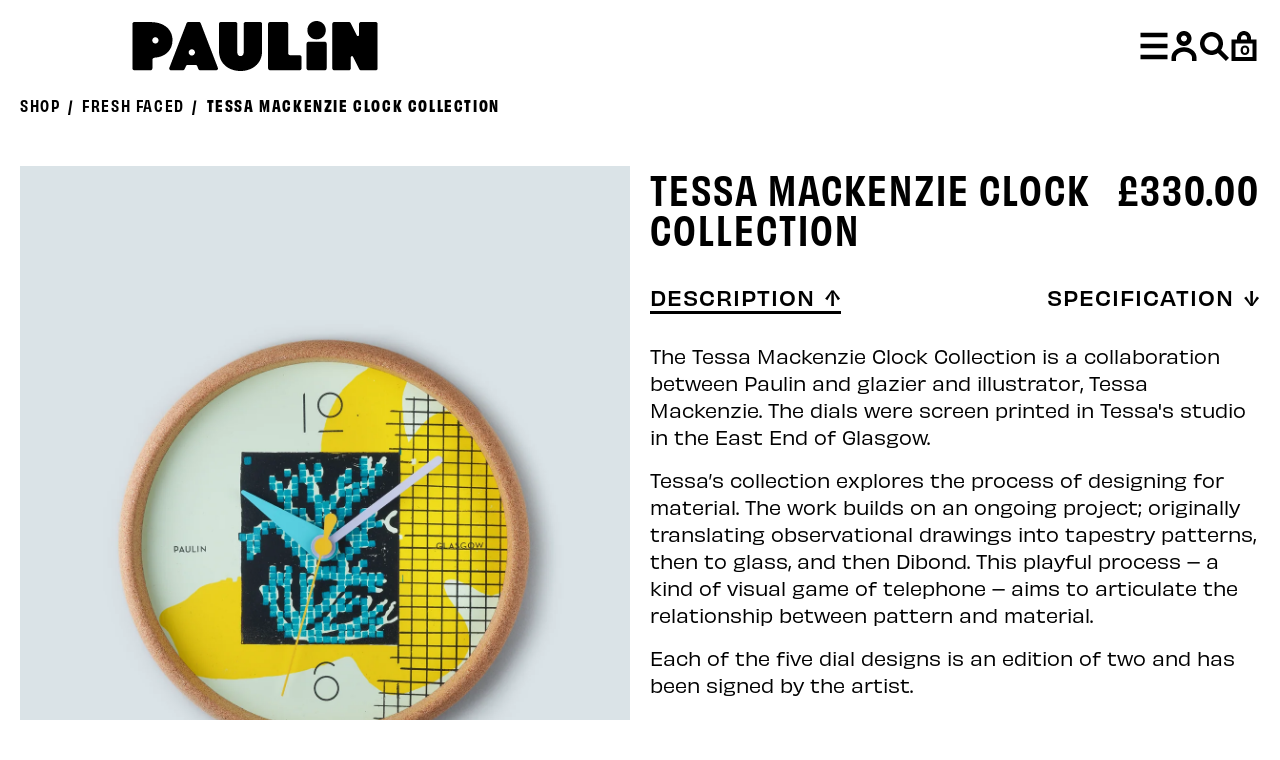

--- FILE ---
content_type: text/html; charset=utf-8
request_url: https://www.paulinwatches.com/collections/fresh-faced/products/tessa-mackenzie-wall-clock-collection
body_size: 18262
content:
<!doctype html>
<html lang="en">
  <head>
    <meta charset="utf-8">
    <meta http-equiv="X-UA-Compatible" content="IE=edge">
    <meta name="viewport" content="width=device-width,initial-scale=1">

    <link rel="preconnect" href="https://cdn.shopify.com" crossorigin>
    

    <link rel="preload" href="//www.paulinwatches.com/cdn/shop/t/117/assets/bundle.css?v=173412101494328374311761748028" as="style">
    <link rel="preload" href="//www.paulinwatches.com/cdn/shop/t/117/assets/bundle.js?v=169728954059660778181761748028" as="script"><link rel="shortcut icon" href="//www.paulinwatches.com/cdn/shop/files/230724_Paulin_favico_32x32.png?v=1692357637" type="image/png"><title>Tessa Mackenzie Clock Collection | Paulin</title>

    
      <meta name="description" content="A cork and aluminium wall clock with sweeping second hand, made in collaboration with artist, Tessa Mackenzie.">
    

    

    <style data-shopify>
@font-face {
    font-family: 'Obviously';
    font-style: normal;
    font-weight: 400;
    src: url('//www.paulinwatches.com/cdn/shop/files/Obviously-Regular.woff2?v=1331070301062825546') format('woff2');
    /* src: url('https://cdn.shopify.com/s/files/1/0664/2785/files/Obviously-Regular.static.woff2') format('woff2') */
}

@font-face {
    font-family: 'Obviously';
    font-style: normal;
    font-weight: 500;
    src: url('//www.paulinwatches.com/cdn/shop/files/Obviously-Medium.woff2?v=8539759840227966007') format('woff2');
    /* src: url('https://cdn.shopify.com/s/files/1/0664/2785/files/Obviously-Medium.static.woff2') format('woff2'); */
}

@font-face {
    font-family: 'Obviously Narrow';
    font-style: normal;
    font-weight: 600;
    src: url('//www.paulinwatches.com/cdn/shop/files/Obviously-Narrow-Semibold.woff2?v=2810988702122962273') format('woff2');
    /* src: url('https://cdn.shopify.com/s/files/1/0664/2785/files/Obviously-Narrow_Semibold.static.woff2') format('woff2'); */
}

@font-face {
    font-family: 'Obviously Narrow';
    font-style: normal;
    font-weight: 700;
    src: url('//www.paulinwatches.com/cdn/shop/files/Obviously-Narrow-Bold.woff2?v=13858667540212113737') format('woff2');
    /* src: url('https://cdn.shopify.com/s/files/1/0664/2785/files/Obviously-Narrow_Bold.static.woff2') format('woff2'); */
}
</style>
    <link href="//www.paulinwatches.com/cdn/shop/t/117/assets/bundle.css?v=173412101494328374311761748028" rel="stylesheet" type="text/css" media="all" />

    <!-- header hook for Shopify plugins -->
    <script>window.performance && window.performance.mark && window.performance.mark('shopify.content_for_header.start');</script><meta name="google-site-verification" content="J5GaIw0jVniK5XxRYr0L7qdZ6m4-3Dnjwi7d8eTpt4w">
<meta name="google-site-verification" content="J5GaIw0jVniK5XxRYr0L7qdZ6m4-3Dnjwi7d8eTpt4w">
<meta id="shopify-digital-wallet" name="shopify-digital-wallet" content="/6642785/digital_wallets/dialog">
<meta name="shopify-checkout-api-token" content="6a0afce4dad472bfd957c81c2cf86d29">
<link rel="alternate" type="application/json+oembed" href="https://www.paulinwatches.com/products/tessa-mackenzie-wall-clock-collection.oembed">
<script async="async" src="/checkouts/internal/preloads.js?locale=en-GB"></script>
<link rel="preconnect" href="https://shop.app" crossorigin="anonymous">
<script async="async" src="https://shop.app/checkouts/internal/preloads.js?locale=en-GB&shop_id=6642785" crossorigin="anonymous"></script>
<script id="apple-pay-shop-capabilities" type="application/json">{"shopId":6642785,"countryCode":"GB","currencyCode":"GBP","merchantCapabilities":["supports3DS"],"merchantId":"gid:\/\/shopify\/Shop\/6642785","merchantName":"Paulin","requiredBillingContactFields":["postalAddress","email","phone"],"requiredShippingContactFields":["postalAddress","email","phone"],"shippingType":"shipping","supportedNetworks":["visa","maestro","masterCard","amex","discover","elo"],"total":{"type":"pending","label":"Paulin","amount":"1.00"},"shopifyPaymentsEnabled":true,"supportsSubscriptions":true}</script>
<script id="shopify-features" type="application/json">{"accessToken":"6a0afce4dad472bfd957c81c2cf86d29","betas":["rich-media-storefront-analytics"],"domain":"www.paulinwatches.com","predictiveSearch":true,"shopId":6642785,"locale":"en"}</script>
<script>var Shopify = Shopify || {};
Shopify.shop = "evan2012.myshopify.com";
Shopify.locale = "en";
Shopify.currency = {"active":"GBP","rate":"1.0"};
Shopify.country = "GB";
Shopify.theme = {"name":"Wall Clock Relaunch 29\/10","id":185263391097,"schema_name":"Paulin Custom Theme","schema_version":"1.1.0","theme_store_id":null,"role":"main"};
Shopify.theme.handle = "null";
Shopify.theme.style = {"id":null,"handle":null};
Shopify.cdnHost = "www.paulinwatches.com/cdn";
Shopify.routes = Shopify.routes || {};
Shopify.routes.root = "/";</script>
<script type="module">!function(o){(o.Shopify=o.Shopify||{}).modules=!0}(window);</script>
<script>!function(o){function n(){var o=[];function n(){o.push(Array.prototype.slice.apply(arguments))}return n.q=o,n}var t=o.Shopify=o.Shopify||{};t.loadFeatures=n(),t.autoloadFeatures=n()}(window);</script>
<script>
  window.ShopifyPay = window.ShopifyPay || {};
  window.ShopifyPay.apiHost = "shop.app\/pay";
  window.ShopifyPay.redirectState = null;
</script>
<script id="shop-js-analytics" type="application/json">{"pageType":"product"}</script>
<script defer="defer" async type="module" src="//www.paulinwatches.com/cdn/shopifycloud/shop-js/modules/v2/client.init-shop-cart-sync_BN7fPSNr.en.esm.js"></script>
<script defer="defer" async type="module" src="//www.paulinwatches.com/cdn/shopifycloud/shop-js/modules/v2/chunk.common_Cbph3Kss.esm.js"></script>
<script defer="defer" async type="module" src="//www.paulinwatches.com/cdn/shopifycloud/shop-js/modules/v2/chunk.modal_DKumMAJ1.esm.js"></script>
<script type="module">
  await import("//www.paulinwatches.com/cdn/shopifycloud/shop-js/modules/v2/client.init-shop-cart-sync_BN7fPSNr.en.esm.js");
await import("//www.paulinwatches.com/cdn/shopifycloud/shop-js/modules/v2/chunk.common_Cbph3Kss.esm.js");
await import("//www.paulinwatches.com/cdn/shopifycloud/shop-js/modules/v2/chunk.modal_DKumMAJ1.esm.js");

  window.Shopify.SignInWithShop?.initShopCartSync?.({"fedCMEnabled":true,"windoidEnabled":true});

</script>
<script>
  window.Shopify = window.Shopify || {};
  if (!window.Shopify.featureAssets) window.Shopify.featureAssets = {};
  window.Shopify.featureAssets['shop-js'] = {"shop-cart-sync":["modules/v2/client.shop-cart-sync_CJVUk8Jm.en.esm.js","modules/v2/chunk.common_Cbph3Kss.esm.js","modules/v2/chunk.modal_DKumMAJ1.esm.js"],"init-fed-cm":["modules/v2/client.init-fed-cm_7Fvt41F4.en.esm.js","modules/v2/chunk.common_Cbph3Kss.esm.js","modules/v2/chunk.modal_DKumMAJ1.esm.js"],"init-shop-email-lookup-coordinator":["modules/v2/client.init-shop-email-lookup-coordinator_Cc088_bR.en.esm.js","modules/v2/chunk.common_Cbph3Kss.esm.js","modules/v2/chunk.modal_DKumMAJ1.esm.js"],"init-windoid":["modules/v2/client.init-windoid_hPopwJRj.en.esm.js","modules/v2/chunk.common_Cbph3Kss.esm.js","modules/v2/chunk.modal_DKumMAJ1.esm.js"],"shop-button":["modules/v2/client.shop-button_B0jaPSNF.en.esm.js","modules/v2/chunk.common_Cbph3Kss.esm.js","modules/v2/chunk.modal_DKumMAJ1.esm.js"],"shop-cash-offers":["modules/v2/client.shop-cash-offers_DPIskqss.en.esm.js","modules/v2/chunk.common_Cbph3Kss.esm.js","modules/v2/chunk.modal_DKumMAJ1.esm.js"],"shop-toast-manager":["modules/v2/client.shop-toast-manager_CK7RT69O.en.esm.js","modules/v2/chunk.common_Cbph3Kss.esm.js","modules/v2/chunk.modal_DKumMAJ1.esm.js"],"init-shop-cart-sync":["modules/v2/client.init-shop-cart-sync_BN7fPSNr.en.esm.js","modules/v2/chunk.common_Cbph3Kss.esm.js","modules/v2/chunk.modal_DKumMAJ1.esm.js"],"init-customer-accounts-sign-up":["modules/v2/client.init-customer-accounts-sign-up_CfPf4CXf.en.esm.js","modules/v2/client.shop-login-button_DeIztwXF.en.esm.js","modules/v2/chunk.common_Cbph3Kss.esm.js","modules/v2/chunk.modal_DKumMAJ1.esm.js"],"pay-button":["modules/v2/client.pay-button_CgIwFSYN.en.esm.js","modules/v2/chunk.common_Cbph3Kss.esm.js","modules/v2/chunk.modal_DKumMAJ1.esm.js"],"init-customer-accounts":["modules/v2/client.init-customer-accounts_DQ3x16JI.en.esm.js","modules/v2/client.shop-login-button_DeIztwXF.en.esm.js","modules/v2/chunk.common_Cbph3Kss.esm.js","modules/v2/chunk.modal_DKumMAJ1.esm.js"],"avatar":["modules/v2/client.avatar_BTnouDA3.en.esm.js"],"init-shop-for-new-customer-accounts":["modules/v2/client.init-shop-for-new-customer-accounts_CsZy_esa.en.esm.js","modules/v2/client.shop-login-button_DeIztwXF.en.esm.js","modules/v2/chunk.common_Cbph3Kss.esm.js","modules/v2/chunk.modal_DKumMAJ1.esm.js"],"shop-follow-button":["modules/v2/client.shop-follow-button_BRMJjgGd.en.esm.js","modules/v2/chunk.common_Cbph3Kss.esm.js","modules/v2/chunk.modal_DKumMAJ1.esm.js"],"checkout-modal":["modules/v2/client.checkout-modal_B9Drz_yf.en.esm.js","modules/v2/chunk.common_Cbph3Kss.esm.js","modules/v2/chunk.modal_DKumMAJ1.esm.js"],"shop-login-button":["modules/v2/client.shop-login-button_DeIztwXF.en.esm.js","modules/v2/chunk.common_Cbph3Kss.esm.js","modules/v2/chunk.modal_DKumMAJ1.esm.js"],"lead-capture":["modules/v2/client.lead-capture_DXYzFM3R.en.esm.js","modules/v2/chunk.common_Cbph3Kss.esm.js","modules/v2/chunk.modal_DKumMAJ1.esm.js"],"shop-login":["modules/v2/client.shop-login_CA5pJqmO.en.esm.js","modules/v2/chunk.common_Cbph3Kss.esm.js","modules/v2/chunk.modal_DKumMAJ1.esm.js"],"payment-terms":["modules/v2/client.payment-terms_BxzfvcZJ.en.esm.js","modules/v2/chunk.common_Cbph3Kss.esm.js","modules/v2/chunk.modal_DKumMAJ1.esm.js"]};
</script>
<script>(function() {
  var isLoaded = false;
  function asyncLoad() {
    if (isLoaded) return;
    isLoaded = true;
    var urls = ["https:\/\/chimpstatic.com\/mcjs-connected\/js\/users\/fcf455ee34b97da4d93c73af5\/ef521421a9cb37172439747ff.js?shop=evan2012.myshopify.com","https:\/\/chimpstatic.com\/mcjs-connected\/js\/users\/fcf455ee34b97da4d93c73af5\/f615b74346f0294cf556af227.js?shop=evan2012.myshopify.com","https:\/\/cdn.shopify.com\/s\/files\/1\/0664\/2785\/t\/88\/assets\/booster_eu_cookie_6642785.js?v=1692615879\u0026shop=evan2012.myshopify.com","https:\/\/s3.eu-west-1.amazonaws.com\/production-klarna-il-shopify-osm\/0b7fe7c4a98ef8166eeafee767bc667686567a25\/evan2012.myshopify.com-1761835927249.js?shop=evan2012.myshopify.com","https:\/\/cdn.adscale.com\/static\/ecom_js\/evan2012\/add_item_to_cart.js?ver=20260131\u0026shop=evan2012.myshopify.com"];
    for (var i = 0; i < urls.length; i++) {
      var s = document.createElement('script');
      s.type = 'text/javascript';
      s.async = true;
      s.src = urls[i];
      var x = document.getElementsByTagName('script')[0];
      x.parentNode.insertBefore(s, x);
    }
  };
  if(window.attachEvent) {
    window.attachEvent('onload', asyncLoad);
  } else {
    window.addEventListener('load', asyncLoad, false);
  }
})();</script>
<script id="__st">var __st={"a":6642785,"offset":0,"reqid":"a90d5d3b-9403-49f2-bd41-84c3c231ff02-1769906093","pageurl":"www.paulinwatches.com\/collections\/fresh-faced\/products\/tessa-mackenzie-wall-clock-collection","u":"5781838f111e","p":"product","rtyp":"product","rid":7056586080317};</script>
<script>window.ShopifyPaypalV4VisibilityTracking = true;</script>
<script id="captcha-bootstrap">!function(){'use strict';const t='contact',e='account',n='new_comment',o=[[t,t],['blogs',n],['comments',n],[t,'customer']],c=[[e,'customer_login'],[e,'guest_login'],[e,'recover_customer_password'],[e,'create_customer']],r=t=>t.map((([t,e])=>`form[action*='/${t}']:not([data-nocaptcha='true']) input[name='form_type'][value='${e}']`)).join(','),a=t=>()=>t?[...document.querySelectorAll(t)].map((t=>t.form)):[];function s(){const t=[...o],e=r(t);return a(e)}const i='password',u='form_key',d=['recaptcha-v3-token','g-recaptcha-response','h-captcha-response',i],f=()=>{try{return window.sessionStorage}catch{return}},m='__shopify_v',_=t=>t.elements[u];function p(t,e,n=!1){try{const o=window.sessionStorage,c=JSON.parse(o.getItem(e)),{data:r}=function(t){const{data:e,action:n}=t;return t[m]||n?{data:e,action:n}:{data:t,action:n}}(c);for(const[e,n]of Object.entries(r))t.elements[e]&&(t.elements[e].value=n);n&&o.removeItem(e)}catch(o){console.error('form repopulation failed',{error:o})}}const l='form_type',E='cptcha';function T(t){t.dataset[E]=!0}const w=window,h=w.document,L='Shopify',v='ce_forms',y='captcha';let A=!1;((t,e)=>{const n=(g='f06e6c50-85a8-45c8-87d0-21a2b65856fe',I='https://cdn.shopify.com/shopifycloud/storefront-forms-hcaptcha/ce_storefront_forms_captcha_hcaptcha.v1.5.2.iife.js',D={infoText:'Protected by hCaptcha',privacyText:'Privacy',termsText:'Terms'},(t,e,n)=>{const o=w[L][v],c=o.bindForm;if(c)return c(t,g,e,D).then(n);var r;o.q.push([[t,g,e,D],n]),r=I,A||(h.body.append(Object.assign(h.createElement('script'),{id:'captcha-provider',async:!0,src:r})),A=!0)});var g,I,D;w[L]=w[L]||{},w[L][v]=w[L][v]||{},w[L][v].q=[],w[L][y]=w[L][y]||{},w[L][y].protect=function(t,e){n(t,void 0,e),T(t)},Object.freeze(w[L][y]),function(t,e,n,w,h,L){const[v,y,A,g]=function(t,e,n){const i=e?o:[],u=t?c:[],d=[...i,...u],f=r(d),m=r(i),_=r(d.filter((([t,e])=>n.includes(e))));return[a(f),a(m),a(_),s()]}(w,h,L),I=t=>{const e=t.target;return e instanceof HTMLFormElement?e:e&&e.form},D=t=>v().includes(t);t.addEventListener('submit',(t=>{const e=I(t);if(!e)return;const n=D(e)&&!e.dataset.hcaptchaBound&&!e.dataset.recaptchaBound,o=_(e),c=g().includes(e)&&(!o||!o.value);(n||c)&&t.preventDefault(),c&&!n&&(function(t){try{if(!f())return;!function(t){const e=f();if(!e)return;const n=_(t);if(!n)return;const o=n.value;o&&e.removeItem(o)}(t);const e=Array.from(Array(32),(()=>Math.random().toString(36)[2])).join('');!function(t,e){_(t)||t.append(Object.assign(document.createElement('input'),{type:'hidden',name:u})),t.elements[u].value=e}(t,e),function(t,e){const n=f();if(!n)return;const o=[...t.querySelectorAll(`input[type='${i}']`)].map((({name:t})=>t)),c=[...d,...o],r={};for(const[a,s]of new FormData(t).entries())c.includes(a)||(r[a]=s);n.setItem(e,JSON.stringify({[m]:1,action:t.action,data:r}))}(t,e)}catch(e){console.error('failed to persist form',e)}}(e),e.submit())}));const S=(t,e)=>{t&&!t.dataset[E]&&(n(t,e.some((e=>e===t))),T(t))};for(const o of['focusin','change'])t.addEventListener(o,(t=>{const e=I(t);D(e)&&S(e,y())}));const B=e.get('form_key'),M=e.get(l),P=B&&M;t.addEventListener('DOMContentLoaded',(()=>{const t=y();if(P)for(const e of t)e.elements[l].value===M&&p(e,B);[...new Set([...A(),...v().filter((t=>'true'===t.dataset.shopifyCaptcha))])].forEach((e=>S(e,t)))}))}(h,new URLSearchParams(w.location.search),n,t,e,['guest_login'])})(!0,!0)}();</script>
<script integrity="sha256-4kQ18oKyAcykRKYeNunJcIwy7WH5gtpwJnB7kiuLZ1E=" data-source-attribution="shopify.loadfeatures" defer="defer" src="//www.paulinwatches.com/cdn/shopifycloud/storefront/assets/storefront/load_feature-a0a9edcb.js" crossorigin="anonymous"></script>
<script crossorigin="anonymous" defer="defer" src="//www.paulinwatches.com/cdn/shopifycloud/storefront/assets/shopify_pay/storefront-65b4c6d7.js?v=20250812"></script>
<script data-source-attribution="shopify.dynamic_checkout.dynamic.init">var Shopify=Shopify||{};Shopify.PaymentButton=Shopify.PaymentButton||{isStorefrontPortableWallets:!0,init:function(){window.Shopify.PaymentButton.init=function(){};var t=document.createElement("script");t.src="https://www.paulinwatches.com/cdn/shopifycloud/portable-wallets/latest/portable-wallets.en.js",t.type="module",document.head.appendChild(t)}};
</script>
<script data-source-attribution="shopify.dynamic_checkout.buyer_consent">
  function portableWalletsHideBuyerConsent(e){var t=document.getElementById("shopify-buyer-consent"),n=document.getElementById("shopify-subscription-policy-button");t&&n&&(t.classList.add("hidden"),t.setAttribute("aria-hidden","true"),n.removeEventListener("click",e))}function portableWalletsShowBuyerConsent(e){var t=document.getElementById("shopify-buyer-consent"),n=document.getElementById("shopify-subscription-policy-button");t&&n&&(t.classList.remove("hidden"),t.removeAttribute("aria-hidden"),n.addEventListener("click",e))}window.Shopify?.PaymentButton&&(window.Shopify.PaymentButton.hideBuyerConsent=portableWalletsHideBuyerConsent,window.Shopify.PaymentButton.showBuyerConsent=portableWalletsShowBuyerConsent);
</script>
<script data-source-attribution="shopify.dynamic_checkout.cart.bootstrap">document.addEventListener("DOMContentLoaded",(function(){function t(){return document.querySelector("shopify-accelerated-checkout-cart, shopify-accelerated-checkout")}if(t())Shopify.PaymentButton.init();else{new MutationObserver((function(e,n){t()&&(Shopify.PaymentButton.init(),n.disconnect())})).observe(document.body,{childList:!0,subtree:!0})}}));
</script>
<link id="shopify-accelerated-checkout-styles" rel="stylesheet" media="screen" href="https://www.paulinwatches.com/cdn/shopifycloud/portable-wallets/latest/accelerated-checkout-backwards-compat.css" crossorigin="anonymous">
<style id="shopify-accelerated-checkout-cart">
        #shopify-buyer-consent {
  margin-top: 1em;
  display: inline-block;
  width: 100%;
}

#shopify-buyer-consent.hidden {
  display: none;
}

#shopify-subscription-policy-button {
  background: none;
  border: none;
  padding: 0;
  text-decoration: underline;
  font-size: inherit;
  cursor: pointer;
}

#shopify-subscription-policy-button::before {
  box-shadow: none;
}

      </style>
<script id="sections-script" data-sections="product-recommendations" defer="defer" src="//www.paulinwatches.com/cdn/shop/t/117/compiled_assets/scripts.js?v=18258"></script>
<script>window.performance && window.performance.mark && window.performance.mark('shopify.content_for_header.end');</script>
  <script src="https://cdn.shopify.com/extensions/8d2c31d3-a828-4daf-820f-80b7f8e01c39/nova-eu-cookie-bar-gdpr-4/assets/nova-cookie-app-embed.js" type="text/javascript" defer="defer"></script>
<link href="https://cdn.shopify.com/extensions/8d2c31d3-a828-4daf-820f-80b7f8e01c39/nova-eu-cookie-bar-gdpr-4/assets/nova-cookie.css" rel="stylesheet" type="text/css" media="all">
<link rel="canonical" href="https://www.paulinwatches.com/products/tessa-mackenzie-wall-clock-collection">
<meta property="og:image" content="https://cdn.shopify.com/s/files/1/0664/2785/files/Tessa.png?v=1729007600" />
<meta property="og:image:secure_url" content="https://cdn.shopify.com/s/files/1/0664/2785/files/Tessa.png?v=1729007600" />
<meta property="og:image:width" content="3000" />
<meta property="og:image:height" content="3002" />
<link href="https://monorail-edge.shopifysvc.com" rel="dns-prefetch">
<script>(function(){if ("sendBeacon" in navigator && "performance" in window) {try {var session_token_from_headers = performance.getEntriesByType('navigation')[0].serverTiming.find(x => x.name == '_s').description;} catch {var session_token_from_headers = undefined;}var session_cookie_matches = document.cookie.match(/_shopify_s=([^;]*)/);var session_token_from_cookie = session_cookie_matches && session_cookie_matches.length === 2 ? session_cookie_matches[1] : "";var session_token = session_token_from_headers || session_token_from_cookie || "";function handle_abandonment_event(e) {var entries = performance.getEntries().filter(function(entry) {return /monorail-edge.shopifysvc.com/.test(entry.name);});if (!window.abandonment_tracked && entries.length === 0) {window.abandonment_tracked = true;var currentMs = Date.now();var navigation_start = performance.timing.navigationStart;var payload = {shop_id: 6642785,url: window.location.href,navigation_start,duration: currentMs - navigation_start,session_token,page_type: "product"};window.navigator.sendBeacon("https://monorail-edge.shopifysvc.com/v1/produce", JSON.stringify({schema_id: "online_store_buyer_site_abandonment/1.1",payload: payload,metadata: {event_created_at_ms: currentMs,event_sent_at_ms: currentMs}}));}}window.addEventListener('pagehide', handle_abandonment_event);}}());</script>
<script id="web-pixels-manager-setup">(function e(e,d,r,n,o){if(void 0===o&&(o={}),!Boolean(null===(a=null===(i=window.Shopify)||void 0===i?void 0:i.analytics)||void 0===a?void 0:a.replayQueue)){var i,a;window.Shopify=window.Shopify||{};var t=window.Shopify;t.analytics=t.analytics||{};var s=t.analytics;s.replayQueue=[],s.publish=function(e,d,r){return s.replayQueue.push([e,d,r]),!0};try{self.performance.mark("wpm:start")}catch(e){}var l=function(){var e={modern:/Edge?\/(1{2}[4-9]|1[2-9]\d|[2-9]\d{2}|\d{4,})\.\d+(\.\d+|)|Firefox\/(1{2}[4-9]|1[2-9]\d|[2-9]\d{2}|\d{4,})\.\d+(\.\d+|)|Chrom(ium|e)\/(9{2}|\d{3,})\.\d+(\.\d+|)|(Maci|X1{2}).+ Version\/(15\.\d+|(1[6-9]|[2-9]\d|\d{3,})\.\d+)([,.]\d+|)( \(\w+\)|)( Mobile\/\w+|) Safari\/|Chrome.+OPR\/(9{2}|\d{3,})\.\d+\.\d+|(CPU[ +]OS|iPhone[ +]OS|CPU[ +]iPhone|CPU IPhone OS|CPU iPad OS)[ +]+(15[._]\d+|(1[6-9]|[2-9]\d|\d{3,})[._]\d+)([._]\d+|)|Android:?[ /-](13[3-9]|1[4-9]\d|[2-9]\d{2}|\d{4,})(\.\d+|)(\.\d+|)|Android.+Firefox\/(13[5-9]|1[4-9]\d|[2-9]\d{2}|\d{4,})\.\d+(\.\d+|)|Android.+Chrom(ium|e)\/(13[3-9]|1[4-9]\d|[2-9]\d{2}|\d{4,})\.\d+(\.\d+|)|SamsungBrowser\/([2-9]\d|\d{3,})\.\d+/,legacy:/Edge?\/(1[6-9]|[2-9]\d|\d{3,})\.\d+(\.\d+|)|Firefox\/(5[4-9]|[6-9]\d|\d{3,})\.\d+(\.\d+|)|Chrom(ium|e)\/(5[1-9]|[6-9]\d|\d{3,})\.\d+(\.\d+|)([\d.]+$|.*Safari\/(?![\d.]+ Edge\/[\d.]+$))|(Maci|X1{2}).+ Version\/(10\.\d+|(1[1-9]|[2-9]\d|\d{3,})\.\d+)([,.]\d+|)( \(\w+\)|)( Mobile\/\w+|) Safari\/|Chrome.+OPR\/(3[89]|[4-9]\d|\d{3,})\.\d+\.\d+|(CPU[ +]OS|iPhone[ +]OS|CPU[ +]iPhone|CPU IPhone OS|CPU iPad OS)[ +]+(10[._]\d+|(1[1-9]|[2-9]\d|\d{3,})[._]\d+)([._]\d+|)|Android:?[ /-](13[3-9]|1[4-9]\d|[2-9]\d{2}|\d{4,})(\.\d+|)(\.\d+|)|Mobile Safari.+OPR\/([89]\d|\d{3,})\.\d+\.\d+|Android.+Firefox\/(13[5-9]|1[4-9]\d|[2-9]\d{2}|\d{4,})\.\d+(\.\d+|)|Android.+Chrom(ium|e)\/(13[3-9]|1[4-9]\d|[2-9]\d{2}|\d{4,})\.\d+(\.\d+|)|Android.+(UC? ?Browser|UCWEB|U3)[ /]?(15\.([5-9]|\d{2,})|(1[6-9]|[2-9]\d|\d{3,})\.\d+)\.\d+|SamsungBrowser\/(5\.\d+|([6-9]|\d{2,})\.\d+)|Android.+MQ{2}Browser\/(14(\.(9|\d{2,})|)|(1[5-9]|[2-9]\d|\d{3,})(\.\d+|))(\.\d+|)|K[Aa][Ii]OS\/(3\.\d+|([4-9]|\d{2,})\.\d+)(\.\d+|)/},d=e.modern,r=e.legacy,n=navigator.userAgent;return n.match(d)?"modern":n.match(r)?"legacy":"unknown"}(),u="modern"===l?"modern":"legacy",c=(null!=n?n:{modern:"",legacy:""})[u],f=function(e){return[e.baseUrl,"/wpm","/b",e.hashVersion,"modern"===e.buildTarget?"m":"l",".js"].join("")}({baseUrl:d,hashVersion:r,buildTarget:u}),m=function(e){var d=e.version,r=e.bundleTarget,n=e.surface,o=e.pageUrl,i=e.monorailEndpoint;return{emit:function(e){var a=e.status,t=e.errorMsg,s=(new Date).getTime(),l=JSON.stringify({metadata:{event_sent_at_ms:s},events:[{schema_id:"web_pixels_manager_load/3.1",payload:{version:d,bundle_target:r,page_url:o,status:a,surface:n,error_msg:t},metadata:{event_created_at_ms:s}}]});if(!i)return console&&console.warn&&console.warn("[Web Pixels Manager] No Monorail endpoint provided, skipping logging."),!1;try{return self.navigator.sendBeacon.bind(self.navigator)(i,l)}catch(e){}var u=new XMLHttpRequest;try{return u.open("POST",i,!0),u.setRequestHeader("Content-Type","text/plain"),u.send(l),!0}catch(e){return console&&console.warn&&console.warn("[Web Pixels Manager] Got an unhandled error while logging to Monorail."),!1}}}}({version:r,bundleTarget:l,surface:e.surface,pageUrl:self.location.href,monorailEndpoint:e.monorailEndpoint});try{o.browserTarget=l,function(e){var d=e.src,r=e.async,n=void 0===r||r,o=e.onload,i=e.onerror,a=e.sri,t=e.scriptDataAttributes,s=void 0===t?{}:t,l=document.createElement("script"),u=document.querySelector("head"),c=document.querySelector("body");if(l.async=n,l.src=d,a&&(l.integrity=a,l.crossOrigin="anonymous"),s)for(var f in s)if(Object.prototype.hasOwnProperty.call(s,f))try{l.dataset[f]=s[f]}catch(e){}if(o&&l.addEventListener("load",o),i&&l.addEventListener("error",i),u)u.appendChild(l);else{if(!c)throw new Error("Did not find a head or body element to append the script");c.appendChild(l)}}({src:f,async:!0,onload:function(){if(!function(){var e,d;return Boolean(null===(d=null===(e=window.Shopify)||void 0===e?void 0:e.analytics)||void 0===d?void 0:d.initialized)}()){var d=window.webPixelsManager.init(e)||void 0;if(d){var r=window.Shopify.analytics;r.replayQueue.forEach((function(e){var r=e[0],n=e[1],o=e[2];d.publishCustomEvent(r,n,o)})),r.replayQueue=[],r.publish=d.publishCustomEvent,r.visitor=d.visitor,r.initialized=!0}}},onerror:function(){return m.emit({status:"failed",errorMsg:"".concat(f," has failed to load")})},sri:function(e){var d=/^sha384-[A-Za-z0-9+/=]+$/;return"string"==typeof e&&d.test(e)}(c)?c:"",scriptDataAttributes:o}),m.emit({status:"loading"})}catch(e){m.emit({status:"failed",errorMsg:(null==e?void 0:e.message)||"Unknown error"})}}})({shopId: 6642785,storefrontBaseUrl: "https://www.paulinwatches.com",extensionsBaseUrl: "https://extensions.shopifycdn.com/cdn/shopifycloud/web-pixels-manager",monorailEndpoint: "https://monorail-edge.shopifysvc.com/unstable/produce_batch",surface: "storefront-renderer",enabledBetaFlags: ["2dca8a86"],webPixelsConfigList: [{"id":"1478820217","configuration":"{\"accountID\":\"AdScaleWepPixel\",\"adscaleShopHost\":\"evan2012\"}","eventPayloadVersion":"v1","runtimeContext":"STRICT","scriptVersion":"fd09d49fa6133eb75bf9e72f0ef8df2e","type":"APP","apiClientId":1807201,"privacyPurposes":["ANALYTICS","MARKETING","SALE_OF_DATA"],"dataSharingAdjustments":{"protectedCustomerApprovalScopes":["read_customer_address","read_customer_email","read_customer_name","read_customer_personal_data","read_customer_phone"]}},{"id":"947519865","configuration":"{\"config\":\"{\\\"pixel_id\\\":\\\"GT-PHXRRK3\\\",\\\"target_country\\\":\\\"GB\\\",\\\"gtag_events\\\":[{\\\"type\\\":\\\"purchase\\\",\\\"action_label\\\":\\\"MC-5SDMH0BY7E\\\"},{\\\"type\\\":\\\"page_view\\\",\\\"action_label\\\":\\\"MC-5SDMH0BY7E\\\"},{\\\"type\\\":\\\"view_item\\\",\\\"action_label\\\":\\\"MC-5SDMH0BY7E\\\"}],\\\"enable_monitoring_mode\\\":false}\"}","eventPayloadVersion":"v1","runtimeContext":"OPEN","scriptVersion":"b2a88bafab3e21179ed38636efcd8a93","type":"APP","apiClientId":1780363,"privacyPurposes":[],"dataSharingAdjustments":{"protectedCustomerApprovalScopes":["read_customer_address","read_customer_email","read_customer_name","read_customer_personal_data","read_customer_phone"]}},{"id":"121405501","configuration":"{\"pixel_id\":\"107932703360676\",\"pixel_type\":\"facebook_pixel\",\"metaapp_system_user_token\":\"-\"}","eventPayloadVersion":"v1","runtimeContext":"OPEN","scriptVersion":"ca16bc87fe92b6042fbaa3acc2fbdaa6","type":"APP","apiClientId":2329312,"privacyPurposes":["ANALYTICS","MARKETING","SALE_OF_DATA"],"dataSharingAdjustments":{"protectedCustomerApprovalScopes":["read_customer_address","read_customer_email","read_customer_name","read_customer_personal_data","read_customer_phone"]}},{"id":"197558649","eventPayloadVersion":"v1","runtimeContext":"LAX","scriptVersion":"1","type":"CUSTOM","privacyPurposes":["ANALYTICS"],"name":"Google Analytics tag (migrated)"},{"id":"shopify-app-pixel","configuration":"{}","eventPayloadVersion":"v1","runtimeContext":"STRICT","scriptVersion":"0450","apiClientId":"shopify-pixel","type":"APP","privacyPurposes":["ANALYTICS","MARKETING"]},{"id":"shopify-custom-pixel","eventPayloadVersion":"v1","runtimeContext":"LAX","scriptVersion":"0450","apiClientId":"shopify-pixel","type":"CUSTOM","privacyPurposes":["ANALYTICS","MARKETING"]}],isMerchantRequest: false,initData: {"shop":{"name":"Paulin","paymentSettings":{"currencyCode":"GBP"},"myshopifyDomain":"evan2012.myshopify.com","countryCode":"GB","storefrontUrl":"https:\/\/www.paulinwatches.com"},"customer":null,"cart":null,"checkout":null,"productVariants":[{"price":{"amount":330.0,"currencyCode":"GBP"},"product":{"title":"Tessa Mackenzie Clock Collection","vendor":"Paulin Watches","id":"7056586080317","untranslatedTitle":"Tessa Mackenzie Clock Collection","url":"\/products\/tessa-mackenzie-wall-clock-collection","type":"Clocks"},"id":"40697237209149","image":{"src":"\/\/www.paulinwatches.com\/cdn\/shop\/files\/Tessa.png?v=1729007600"},"sku":"","title":"1","untranslatedTitle":"1"},{"price":{"amount":330.0,"currencyCode":"GBP"},"product":{"title":"Tessa Mackenzie Clock Collection","vendor":"Paulin Watches","id":"7056586080317","untranslatedTitle":"Tessa Mackenzie Clock Collection","url":"\/products\/tessa-mackenzie-wall-clock-collection","type":"Clocks"},"id":"40697237241917","image":{"src":"\/\/www.paulinwatches.com\/cdn\/shop\/products\/3_01329507-23c9-4eb4-95d7-593c9e624505.png?v=1691854046"},"sku":"","title":"2","untranslatedTitle":"2"},{"price":{"amount":330.0,"currencyCode":"GBP"},"product":{"title":"Tessa Mackenzie Clock Collection","vendor":"Paulin Watches","id":"7056586080317","untranslatedTitle":"Tessa Mackenzie Clock Collection","url":"\/products\/tessa-mackenzie-wall-clock-collection","type":"Clocks"},"id":"40697237274685","image":{"src":"\/\/www.paulinwatches.com\/cdn\/shop\/products\/2_4bc44430-3845-4357-aaca-7442f2ebc279.png?v=1691854046"},"sku":"","title":"3","untranslatedTitle":"3"},{"price":{"amount":330.0,"currencyCode":"GBP"},"product":{"title":"Tessa Mackenzie Clock Collection","vendor":"Paulin Watches","id":"7056586080317","untranslatedTitle":"Tessa Mackenzie Clock Collection","url":"\/products\/tessa-mackenzie-wall-clock-collection","type":"Clocks"},"id":"40697237307453","image":{"src":"\/\/www.paulinwatches.com\/cdn\/shop\/products\/4_89d66172-0322-486b-bfec-93f0b7aa2fd2.png?v=1691854046"},"sku":"","title":"4","untranslatedTitle":"4"},{"price":{"amount":330.0,"currencyCode":"GBP"},"product":{"title":"Tessa Mackenzie Clock Collection","vendor":"Paulin Watches","id":"7056586080317","untranslatedTitle":"Tessa Mackenzie Clock Collection","url":"\/products\/tessa-mackenzie-wall-clock-collection","type":"Clocks"},"id":"40697237340221","image":{"src":"\/\/www.paulinwatches.com\/cdn\/shop\/products\/5_f52504b6-7996-4bd4-a029-649293900ec5.png?v=1691854046"},"sku":"","title":"5","untranslatedTitle":"5"}],"purchasingCompany":null},},"https://www.paulinwatches.com/cdn","1d2a099fw23dfb22ep557258f5m7a2edbae",{"modern":"","legacy":""},{"shopId":"6642785","storefrontBaseUrl":"https:\/\/www.paulinwatches.com","extensionBaseUrl":"https:\/\/extensions.shopifycdn.com\/cdn\/shopifycloud\/web-pixels-manager","surface":"storefront-renderer","enabledBetaFlags":"[\"2dca8a86\"]","isMerchantRequest":"false","hashVersion":"1d2a099fw23dfb22ep557258f5m7a2edbae","publish":"custom","events":"[[\"page_viewed\",{}],[\"product_viewed\",{\"productVariant\":{\"price\":{\"amount\":330.0,\"currencyCode\":\"GBP\"},\"product\":{\"title\":\"Tessa Mackenzie Clock Collection\",\"vendor\":\"Paulin Watches\",\"id\":\"7056586080317\",\"untranslatedTitle\":\"Tessa Mackenzie Clock Collection\",\"url\":\"\/products\/tessa-mackenzie-wall-clock-collection\",\"type\":\"Clocks\"},\"id\":\"40697237209149\",\"image\":{\"src\":\"\/\/www.paulinwatches.com\/cdn\/shop\/files\/Tessa.png?v=1729007600\"},\"sku\":\"\",\"title\":\"1\",\"untranslatedTitle\":\"1\"}}]]"});</script><script>
  window.ShopifyAnalytics = window.ShopifyAnalytics || {};
  window.ShopifyAnalytics.meta = window.ShopifyAnalytics.meta || {};
  window.ShopifyAnalytics.meta.currency = 'GBP';
  var meta = {"product":{"id":7056586080317,"gid":"gid:\/\/shopify\/Product\/7056586080317","vendor":"Paulin Watches","type":"Clocks","handle":"tessa-mackenzie-wall-clock-collection","variants":[{"id":40697237209149,"price":33000,"name":"Tessa Mackenzie Clock Collection - 1","public_title":"1","sku":""},{"id":40697237241917,"price":33000,"name":"Tessa Mackenzie Clock Collection - 2","public_title":"2","sku":""},{"id":40697237274685,"price":33000,"name":"Tessa Mackenzie Clock Collection - 3","public_title":"3","sku":""},{"id":40697237307453,"price":33000,"name":"Tessa Mackenzie Clock Collection - 4","public_title":"4","sku":""},{"id":40697237340221,"price":33000,"name":"Tessa Mackenzie Clock Collection - 5","public_title":"5","sku":""}],"remote":false},"page":{"pageType":"product","resourceType":"product","resourceId":7056586080317,"requestId":"a90d5d3b-9403-49f2-bd41-84c3c231ff02-1769906093"}};
  for (var attr in meta) {
    window.ShopifyAnalytics.meta[attr] = meta[attr];
  }
</script>
<script class="analytics">
  (function () {
    var customDocumentWrite = function(content) {
      var jquery = null;

      if (window.jQuery) {
        jquery = window.jQuery;
      } else if (window.Checkout && window.Checkout.$) {
        jquery = window.Checkout.$;
      }

      if (jquery) {
        jquery('body').append(content);
      }
    };

    var hasLoggedConversion = function(token) {
      if (token) {
        return document.cookie.indexOf('loggedConversion=' + token) !== -1;
      }
      return false;
    }

    var setCookieIfConversion = function(token) {
      if (token) {
        var twoMonthsFromNow = new Date(Date.now());
        twoMonthsFromNow.setMonth(twoMonthsFromNow.getMonth() + 2);

        document.cookie = 'loggedConversion=' + token + '; expires=' + twoMonthsFromNow;
      }
    }

    var trekkie = window.ShopifyAnalytics.lib = window.trekkie = window.trekkie || [];
    if (trekkie.integrations) {
      return;
    }
    trekkie.methods = [
      'identify',
      'page',
      'ready',
      'track',
      'trackForm',
      'trackLink'
    ];
    trekkie.factory = function(method) {
      return function() {
        var args = Array.prototype.slice.call(arguments);
        args.unshift(method);
        trekkie.push(args);
        return trekkie;
      };
    };
    for (var i = 0; i < trekkie.methods.length; i++) {
      var key = trekkie.methods[i];
      trekkie[key] = trekkie.factory(key);
    }
    trekkie.load = function(config) {
      trekkie.config = config || {};
      trekkie.config.initialDocumentCookie = document.cookie;
      var first = document.getElementsByTagName('script')[0];
      var script = document.createElement('script');
      script.type = 'text/javascript';
      script.onerror = function(e) {
        var scriptFallback = document.createElement('script');
        scriptFallback.type = 'text/javascript';
        scriptFallback.onerror = function(error) {
                var Monorail = {
      produce: function produce(monorailDomain, schemaId, payload) {
        var currentMs = new Date().getTime();
        var event = {
          schema_id: schemaId,
          payload: payload,
          metadata: {
            event_created_at_ms: currentMs,
            event_sent_at_ms: currentMs
          }
        };
        return Monorail.sendRequest("https://" + monorailDomain + "/v1/produce", JSON.stringify(event));
      },
      sendRequest: function sendRequest(endpointUrl, payload) {
        // Try the sendBeacon API
        if (window && window.navigator && typeof window.navigator.sendBeacon === 'function' && typeof window.Blob === 'function' && !Monorail.isIos12()) {
          var blobData = new window.Blob([payload], {
            type: 'text/plain'
          });

          if (window.navigator.sendBeacon(endpointUrl, blobData)) {
            return true;
          } // sendBeacon was not successful

        } // XHR beacon

        var xhr = new XMLHttpRequest();

        try {
          xhr.open('POST', endpointUrl);
          xhr.setRequestHeader('Content-Type', 'text/plain');
          xhr.send(payload);
        } catch (e) {
          console.log(e);
        }

        return false;
      },
      isIos12: function isIos12() {
        return window.navigator.userAgent.lastIndexOf('iPhone; CPU iPhone OS 12_') !== -1 || window.navigator.userAgent.lastIndexOf('iPad; CPU OS 12_') !== -1;
      }
    };
    Monorail.produce('monorail-edge.shopifysvc.com',
      'trekkie_storefront_load_errors/1.1',
      {shop_id: 6642785,
      theme_id: 185263391097,
      app_name: "storefront",
      context_url: window.location.href,
      source_url: "//www.paulinwatches.com/cdn/s/trekkie.storefront.c59ea00e0474b293ae6629561379568a2d7c4bba.min.js"});

        };
        scriptFallback.async = true;
        scriptFallback.src = '//www.paulinwatches.com/cdn/s/trekkie.storefront.c59ea00e0474b293ae6629561379568a2d7c4bba.min.js';
        first.parentNode.insertBefore(scriptFallback, first);
      };
      script.async = true;
      script.src = '//www.paulinwatches.com/cdn/s/trekkie.storefront.c59ea00e0474b293ae6629561379568a2d7c4bba.min.js';
      first.parentNode.insertBefore(script, first);
    };
    trekkie.load(
      {"Trekkie":{"appName":"storefront","development":false,"defaultAttributes":{"shopId":6642785,"isMerchantRequest":null,"themeId":185263391097,"themeCityHash":"6496911367130011272","contentLanguage":"en","currency":"GBP","eventMetadataId":"d568259b-30d9-4eb2-847b-9281943f68c7"},"isServerSideCookieWritingEnabled":true,"monorailRegion":"shop_domain","enabledBetaFlags":["65f19447","b5387b81"]},"Session Attribution":{},"S2S":{"facebookCapiEnabled":true,"source":"trekkie-storefront-renderer","apiClientId":580111}}
    );

    var loaded = false;
    trekkie.ready(function() {
      if (loaded) return;
      loaded = true;

      window.ShopifyAnalytics.lib = window.trekkie;

      var originalDocumentWrite = document.write;
      document.write = customDocumentWrite;
      try { window.ShopifyAnalytics.merchantGoogleAnalytics.call(this); } catch(error) {};
      document.write = originalDocumentWrite;

      window.ShopifyAnalytics.lib.page(null,{"pageType":"product","resourceType":"product","resourceId":7056586080317,"requestId":"a90d5d3b-9403-49f2-bd41-84c3c231ff02-1769906093","shopifyEmitted":true});

      var match = window.location.pathname.match(/checkouts\/(.+)\/(thank_you|post_purchase)/)
      var token = match? match[1]: undefined;
      if (!hasLoggedConversion(token)) {
        setCookieIfConversion(token);
        window.ShopifyAnalytics.lib.track("Viewed Product",{"currency":"GBP","variantId":40697237209149,"productId":7056586080317,"productGid":"gid:\/\/shopify\/Product\/7056586080317","name":"Tessa Mackenzie Clock Collection - 1","price":"330.00","sku":"","brand":"Paulin Watches","variant":"1","category":"Clocks","nonInteraction":true,"remote":false},undefined,undefined,{"shopifyEmitted":true});
      window.ShopifyAnalytics.lib.track("monorail:\/\/trekkie_storefront_viewed_product\/1.1",{"currency":"GBP","variantId":40697237209149,"productId":7056586080317,"productGid":"gid:\/\/shopify\/Product\/7056586080317","name":"Tessa Mackenzie Clock Collection - 1","price":"330.00","sku":"","brand":"Paulin Watches","variant":"1","category":"Clocks","nonInteraction":true,"remote":false,"referer":"https:\/\/www.paulinwatches.com\/collections\/fresh-faced\/products\/tessa-mackenzie-wall-clock-collection"});
      }
    });


        var eventsListenerScript = document.createElement('script');
        eventsListenerScript.async = true;
        eventsListenerScript.src = "//www.paulinwatches.com/cdn/shopifycloud/storefront/assets/shop_events_listener-3da45d37.js";
        document.getElementsByTagName('head')[0].appendChild(eventsListenerScript);

})();</script>
  <script>
  if (!window.ga || (window.ga && typeof window.ga !== 'function')) {
    window.ga = function ga() {
      (window.ga.q = window.ga.q || []).push(arguments);
      if (window.Shopify && window.Shopify.analytics && typeof window.Shopify.analytics.publish === 'function') {
        window.Shopify.analytics.publish("ga_stub_called", {}, {sendTo: "google_osp_migration"});
      }
      console.error("Shopify's Google Analytics stub called with:", Array.from(arguments), "\nSee https://help.shopify.com/manual/promoting-marketing/pixels/pixel-migration#google for more information.");
    };
    if (window.Shopify && window.Shopify.analytics && typeof window.Shopify.analytics.publish === 'function') {
      window.Shopify.analytics.publish("ga_stub_initialized", {}, {sendTo: "google_osp_migration"});
    }
  }
</script>
<script
  defer
  src="https://www.paulinwatches.com/cdn/shopifycloud/perf-kit/shopify-perf-kit-3.1.0.min.js"
  data-application="storefront-renderer"
  data-shop-id="6642785"
  data-render-region="gcp-us-east1"
  data-page-type="product"
  data-theme-instance-id="185263391097"
  data-theme-name="Paulin Custom Theme"
  data-theme-version="1.1.0"
  data-monorail-region="shop_domain"
  data-resource-timing-sampling-rate="10"
  data-shs="true"
  data-shs-beacon="true"
  data-shs-export-with-fetch="true"
  data-shs-logs-sample-rate="1"
  data-shs-beacon-endpoint="https://www.paulinwatches.com/api/collect"
></script>
</head>

  <body data-template="product" class="overlay-active transition--opacity">
    <div id="app">
      <div id="shopify-section-header" class="shopify-section header"><header class="sticky top-0 left-0 right-0 w-full self-start flex flex-row justify-between items-start p-21 h-[6.4rem] 800:h-full transition-all duration-300 ease-in-out bg-white 800:bg-transparent">
  <a href="/" title="Paulin Homepage" class="logo hidden 800:block h-50 transition--transform duration-300 ease-in-out">
    <?xml version="1.0" encoding="UTF-8" standalone="no"?>
<!-- Created with Inkscape (http://www.inkscape.org/) -->

<svg
    class="icon-logo w-full h-full object-contain block"
   version="1.1"
   id="svg2"
   xml:space="preserve"
   width="751.35999"
   height="153.33333"
   viewBox="0 0 751.35999 153.33333"
   sodipodi:docname="220802_Paulin_logo.eps"
   xmlns:inkscape="http://www.inkscape.org/namespaces/inkscape"
   xmlns:sodipodi="http://sodipodi.sourceforge.net/DTD/sodipodi-0.dtd"
   xmlns="http://www.w3.org/2000/svg"
   xmlns:svg="http://www.w3.org/2000/svg"><defs
     id="defs6" /><sodipodi:namedview
     id="namedview4"
     pagecolor="#ffffff"
     bordercolor="#666666"
     borderopacity="1.0"
     inkscape:pageshadow="2"
     inkscape:pageopacity="0.0"
     inkscape:pagecheckerboard="0" /><g
     id="g8"
     inkscape:groupmode="layer"
     inkscape:label="ink_ext_XXXXXX"
     transform="matrix(1.3333333,0,0,-1.3333333,0,153.33333)"><g
       id="g10"
       transform="scale(0.1)"><path
         d="m 2411.55,419.973 c 0,-50.856 36.1,-77.106 73.83,-77.106 36.09,0 72.18,26.25 72.18,77.106 v 664.407 c 0,22.97 19.69,42.65 45.93,42.65 h 334.67 c 22.97,0 42.65,-19.68 42.65,-42.65 V 459.344 C 2980.81,152.566 2734.74,0 2485.38,0 2232.74,0 1989.94,152.566 1989.94,459.344 v 625.036 c 0,22.97 18.05,42.65 45.94,42.65 h 333.02 c 22.97,0 42.65,-19.68 42.65,-42.65 z M 3118.62,62.3398 V 1084.38 c 0,22.97 19.68,42.65 47.57,42.65 h 372.4 c 22.96,0 41.01,-19.68 41.01,-42.65 V 408.488 c 0,-22.968 19.69,-45.933 45.93,-45.933 h 218.19 c 22.97,0 42.66,-19.688 42.66,-42.657 V 62.3398 c 0,-22.9687 -19.69,-45.9296 -42.66,-45.9296 h -677.53 c -27.89,0 -47.57,22.9609 -47.57,45.9296 z M 769.402,1023.68 c -91.871,72.18 -223.109,103.35 -369.117,103.35 H 45.9336 C 19.6875,1127.03 0,1107.35 0,1084.38 V 62.3398 C 0,39.3711 19.6875,16.4102 45.9336,16.4102 H 418.332 c 22.965,0 42.652,22.9609 42.652,45.9296 V 259.199 c 0,22.969 19.688,41.016 42.653,45.938 249.359,14.761 418.332,168.972 418.332,403.566 0,137.801 -60.699,244.434 -152.567,314.977 z M 528.246,631.598 c -37.73,0 -72.183,34.453 -72.183,72.183 0,39.371 34.453,73.821 72.183,73.821 39.371,0 73.82,-34.45 73.82,-73.821 0,-37.73 -34.449,-72.183 -73.82,-72.183 z M 1366.55,354.352 c -37.73,0 -73.83,34.449 -73.83,73.824 0,37.73 36.1,72.179 73.83,72.179 37.73,0 72.18,-36.089 72.18,-72.179 0,-39.375 -34.45,-73.824 -72.18,-73.824 z M 1924.32,16.4102 c 22.97,0 42.66,19.6796 42.66,42.6484 0,6.5625 -3.29,14.7617 -4.93,19.6797 L 1569.97,1099.14 c -6.56,16.41 -19.68,27.89 -37.73,27.89 h -247.72 c -16.4,0 -32.81,-11.48 -39.37,-27.89 L 851.426,78.7383 c -3.281,-6.5586 -4.922,-13.1172 -4.922,-19.6797 0,-22.9688 19.687,-42.6484 42.652,-42.6484 h 272.324 c 18.05,0 32.81,11.4804 39.38,27.8789 l 31.17,68.9099 c 6.56,14.762 22.96,26.242 37.73,26.242 h 180.45 c 16.41,0 34.45,-11.48 39.38,-26.242 l 26.24,-68.9099 c 6.57,-16.3985 22.97,-27.8789 39.38,-27.8789 z M 5019.97,314.98 V 62.3398 c 0,-22.9687 -19.68,-45.9296 -42.65,-45.9296 h -337.95 c -27.89,0 -45.93,22.9609 -45.93,45.9296 V 1081.1 c 0,22.97 19.68,45.93 42.65,45.93 h 341.23 c 14.76,0 31.17,-9.84 39.37,-27.89 l 141.08,-282.163 c 4.93,-9.844 13.13,-14.766 24.61,-14.766 14.77,0 26.25,11.484 26.25,26.25 V 1081.1 c 0,22.97 19.69,45.93 42.65,45.93 h 337.95 c 27.89,0 45.93,-22.96 45.93,-45.93 V 59.0586 c 0,-22.9688 -18.04,-42.6484 -45.93,-42.6484 h -337.95 c -14.76,0 -31.17,9.8398 -39.37,27.8789 L 5070.83,326.461 c -4.92,9.844 -13.13,14.766 -24.61,14.766 -14.76,0 -26.25,-11.485 -26.25,-26.247 z m -575.82,623.395 c 0,-119.758 -91.87,-211.625 -211.62,-211.625 -119.76,0 -211.63,91.867 -211.63,211.625 0,119.755 91.87,211.625 211.63,211.625 119.75,0 211.62,-91.87 211.62,-211.625 z m 19.69,-879.3164 c 0,-22.9688 -18.05,-42.6484 -41.02,-42.6484 h -372.39 c -27.89,0 -47.58,19.6796 -47.58,42.6484 0,564.3364 0,570.8984 0,570.8984 0,22.969 19.69,42.652 47.58,42.652 h 372.39 c 22.97,0 41.02,-19.683 41.02,-42.652 V 59.0586"
         id="path12" /></g></g></svg>

  </a>

  <div class="flex flex-row items-center justify-between 800:justify-end 800:gap-30 w-full 800:mt-10">
    
    <button class="js-navToggle cursor-pointer order-1 block w-[3rem] h-[3rem]">
      <?xml version="1.0" encoding="utf-8"?>
<!-- Generator: Adobe Illustrator 26.5.0, SVG Export Plug-In . SVG Version: 6.00 Build 0)  -->
<svg version="1.1" id="Layer_1" xmlns="http://www.w3.org/2000/svg" xmlns:xlink="http://www.w3.org/1999/xlink" x="0px" y="0px"
	 viewBox="0 0 30 30" style="enable-background:new 0 0 30 30;" xml:space="preserve">
<g>
	<rect x="1.5" y="1.75" width="27" height="4.5"/>
</g>
<g>
	<rect x="1.5" y="12.75" width="27" height="4.5"/>
</g>
<g>
	<rect x="1.5" y="23.75" width="27" height="4.5"/>
</g>
</svg>

    </button>
    <ul class="nav-menu js-navMenu fixed top-0 right-0 w-full 800:w-auto text-20 leading-none uppercase flex flex-col bg-black text-white p-20 800:rounded-bl-[20px] z-[100]">
      <button class="js-navToggle absolute right-20 top-20 block w-28 h-28 text-white"><?xml version="1.0" encoding="utf-8"?>
<!-- Generator: Adobe Illustrator 26.5.0, SVG Export Plug-In . SVG Version: 6.00 Build 0)  -->
<svg version="1.1" id="Layer_1" xmlns="http://www.w3.org/2000/svg" xmlns:xlink="http://www.w3.org/1999/xlink" x="0px" y="0px"
	 viewBox="0 0 30 30" style="enable-background:new 0 0 30 30;" xml:space="preserve">
<polygon class="st0" points="29.3,4.3 25.7,0.7 15,11.5 4.3,0.7 0.7,4.3 11.5,15 0.7,25.7 4.3,29.3 15,18.5 25.7,29.3 29.3,25.7 
	18.5,15 "/>
</svg>
</button>
      
        <li class="block has-dropdown">
          
            <button class="js-submenuToggle font-sans font-medium uppercase pb-18 800:pb-14 tracking-wider leading-normal">
              <span class="dropdown-title">Shop</span>
            </button>
            <div class="nav-dropdown">
              <ul class="font-narrow font-medium tracking-widest leading-normal">
                
                  <li class="block pb-18 800:pb-14">
                    <a class="hover:underline underline-offset-2" href="https://www.paulinwatches.com/products">All</a>
                  </li>
                
                  <li class="block pb-18 800:pb-14">
                    <a class="hover:underline underline-offset-2" href="/collections/watches">Watches</a>
                  </li>
                
                  <li class="block pb-18 800:pb-14">
                    <a class="hover:underline underline-offset-2" href="/collections/homeware">Clocks</a>
                  </li>
                
                  <li class="block pb-18 800:pb-14">
                    <a class="hover:underline underline-offset-2" href="/collections/accessories">Accessories</a>
                  </li>
                
                  <li class="block pb-18 800:pb-14">
                    <a class="hover:underline underline-offset-2" href="/collections/watch-straps">Straps</a>
                  </li>
                
              </ul>
            </div>
          
        </li>
      
        <li class="block has-dropdown">
          
            <button class="js-submenuToggle font-sans font-medium uppercase pb-18 800:pb-14 tracking-wider leading-normal">
              <span class="dropdown-title">Learn</span>
            </button>
            <div class="nav-dropdown">
              <ul class="font-narrow font-medium tracking-widest leading-normal">
                
                  <li class="block pb-18 800:pb-14">
                    <a class="hover:underline underline-offset-2" href="/pages/design">Design</a>
                  </li>
                
                  <li class="block pb-18 800:pb-14">
                    <a class="hover:underline underline-offset-2" href="/pages/production">Production</a>
                  </li>
                
                  <li class="block pb-18 800:pb-14">
                    <a class="hover:underline underline-offset-2" href="/pages/community">Community</a>
                  </li>
                
                  <li class="block pb-18 800:pb-14">
                    <a class="hover:underline underline-offset-2" href="/pages/environmental-outlook">Environmental Outlook</a>
                  </li>
                
              </ul>
            </div>
          
        </li>
      
        <li class="block ">
          
            <a href="/blogs/news" class="block font-sans font-medium pb-18 800:pb-14 leading-normal tracking-wider hover:underline underline-offset-2">Blog</a>
          
        </li>
      
        <li class="block ">
          
            <a href="/pages/contact-new" class="block font-sans font-medium pb-18 800:pb-14 leading-normal tracking-wider hover:underline underline-offset-2">Contact</a>
          
        </li>
      
    </ul>
    

    
      <a class="block w-30 h-30 order-4 800:order-2" href="/account"><?xml version="1.0" encoding="utf-8"?>
<!-- Generator: Adobe Illustrator 26.5.0, SVG Export Plug-In . SVG Version: 6.00 Build 0)  -->
<svg version="1.1" id="Layer_1" xmlns="http://www.w3.org/2000/svg" xmlns:xlink="http://www.w3.org/1999/xlink" x="0px" y="0px"
	 viewBox="0 0 30 30" style="enable-background:new 0 0 30 30;" xml:space="preserve">
<g>
	<path d="M15,4.5c1.65,0,3,1.35,3,3s-1.35,3-3,3s-3-1.35-3-3S13.35,4.5,15,4.5 M15,0c-4.14,0-7.5,3.36-7.5,7.5S10.86,15,15,15
		s7.5-3.36,7.5-7.5S19.14,0,15,0L15,0z"/>
</g>
<g>
	<path d="M7,26.59c0-3.16,3.66-5.84,8-5.84c4.34,0,8,2.67,8,5.84V30h4.5v-3.42c0-5.69-5.61-10.33-12.5-10.33
		c-6.89,0-12.5,4.64-12.5,10.33V30H7V26.59z"/>
</g>
</svg>
</a>
    

    <a href="/" title="Paulin Homepage" class="block 800:hidden order-3 max-w-[130px]">
      <?xml version="1.0" encoding="UTF-8" standalone="no"?>
<!-- Created with Inkscape (http://www.inkscape.org/) -->

<svg
    class="icon-logo w-full h-full object-contain block"
   version="1.1"
   id="svg2"
   xml:space="preserve"
   width="751.35999"
   height="153.33333"
   viewBox="0 0 751.35999 153.33333"
   sodipodi:docname="220802_Paulin_logo.eps"
   xmlns:inkscape="http://www.inkscape.org/namespaces/inkscape"
   xmlns:sodipodi="http://sodipodi.sourceforge.net/DTD/sodipodi-0.dtd"
   xmlns="http://www.w3.org/2000/svg"
   xmlns:svg="http://www.w3.org/2000/svg"><defs
     id="defs6" /><sodipodi:namedview
     id="namedview4"
     pagecolor="#ffffff"
     bordercolor="#666666"
     borderopacity="1.0"
     inkscape:pageshadow="2"
     inkscape:pageopacity="0.0"
     inkscape:pagecheckerboard="0" /><g
     id="g8"
     inkscape:groupmode="layer"
     inkscape:label="ink_ext_XXXXXX"
     transform="matrix(1.3333333,0,0,-1.3333333,0,153.33333)"><g
       id="g10"
       transform="scale(0.1)"><path
         d="m 2411.55,419.973 c 0,-50.856 36.1,-77.106 73.83,-77.106 36.09,0 72.18,26.25 72.18,77.106 v 664.407 c 0,22.97 19.69,42.65 45.93,42.65 h 334.67 c 22.97,0 42.65,-19.68 42.65,-42.65 V 459.344 C 2980.81,152.566 2734.74,0 2485.38,0 2232.74,0 1989.94,152.566 1989.94,459.344 v 625.036 c 0,22.97 18.05,42.65 45.94,42.65 h 333.02 c 22.97,0 42.65,-19.68 42.65,-42.65 z M 3118.62,62.3398 V 1084.38 c 0,22.97 19.68,42.65 47.57,42.65 h 372.4 c 22.96,0 41.01,-19.68 41.01,-42.65 V 408.488 c 0,-22.968 19.69,-45.933 45.93,-45.933 h 218.19 c 22.97,0 42.66,-19.688 42.66,-42.657 V 62.3398 c 0,-22.9687 -19.69,-45.9296 -42.66,-45.9296 h -677.53 c -27.89,0 -47.57,22.9609 -47.57,45.9296 z M 769.402,1023.68 c -91.871,72.18 -223.109,103.35 -369.117,103.35 H 45.9336 C 19.6875,1127.03 0,1107.35 0,1084.38 V 62.3398 C 0,39.3711 19.6875,16.4102 45.9336,16.4102 H 418.332 c 22.965,0 42.652,22.9609 42.652,45.9296 V 259.199 c 0,22.969 19.688,41.016 42.653,45.938 249.359,14.761 418.332,168.972 418.332,403.566 0,137.801 -60.699,244.434 -152.567,314.977 z M 528.246,631.598 c -37.73,0 -72.183,34.453 -72.183,72.183 0,39.371 34.453,73.821 72.183,73.821 39.371,0 73.82,-34.45 73.82,-73.821 0,-37.73 -34.449,-72.183 -73.82,-72.183 z M 1366.55,354.352 c -37.73,0 -73.83,34.449 -73.83,73.824 0,37.73 36.1,72.179 73.83,72.179 37.73,0 72.18,-36.089 72.18,-72.179 0,-39.375 -34.45,-73.824 -72.18,-73.824 z M 1924.32,16.4102 c 22.97,0 42.66,19.6796 42.66,42.6484 0,6.5625 -3.29,14.7617 -4.93,19.6797 L 1569.97,1099.14 c -6.56,16.41 -19.68,27.89 -37.73,27.89 h -247.72 c -16.4,0 -32.81,-11.48 -39.37,-27.89 L 851.426,78.7383 c -3.281,-6.5586 -4.922,-13.1172 -4.922,-19.6797 0,-22.9688 19.687,-42.6484 42.652,-42.6484 h 272.324 c 18.05,0 32.81,11.4804 39.38,27.8789 l 31.17,68.9099 c 6.56,14.762 22.96,26.242 37.73,26.242 h 180.45 c 16.41,0 34.45,-11.48 39.38,-26.242 l 26.24,-68.9099 c 6.57,-16.3985 22.97,-27.8789 39.38,-27.8789 z M 5019.97,314.98 V 62.3398 c 0,-22.9687 -19.68,-45.9296 -42.65,-45.9296 h -337.95 c -27.89,0 -45.93,22.9609 -45.93,45.9296 V 1081.1 c 0,22.97 19.68,45.93 42.65,45.93 h 341.23 c 14.76,0 31.17,-9.84 39.37,-27.89 l 141.08,-282.163 c 4.93,-9.844 13.13,-14.766 24.61,-14.766 14.77,0 26.25,11.484 26.25,26.25 V 1081.1 c 0,22.97 19.69,45.93 42.65,45.93 h 337.95 c 27.89,0 45.93,-22.96 45.93,-45.93 V 59.0586 c 0,-22.9688 -18.04,-42.6484 -45.93,-42.6484 h -337.95 c -14.76,0 -31.17,9.8398 -39.37,27.8789 L 5070.83,326.461 c -4.92,9.844 -13.13,14.766 -24.61,14.766 -14.76,0 -26.25,-11.485 -26.25,-26.247 z m -575.82,623.395 c 0,-119.758 -91.87,-211.625 -211.62,-211.625 -119.76,0 -211.63,91.867 -211.63,211.625 0,119.755 91.87,211.625 211.63,211.625 119.75,0 211.62,-91.87 211.62,-211.625 z m 19.69,-879.3164 c 0,-22.9688 -18.05,-42.6484 -41.02,-42.6484 h -372.39 c -27.89,0 -47.58,19.6796 -47.58,42.6484 0,564.3364 0,570.8984 0,570.8984 0,22.969 19.69,42.652 47.58,42.652 h 372.39 c 22.97,0 41.02,-19.683 41.02,-42.652 V 59.0586"
         id="path12" /></g></g></svg>

    </a>

    <button class="js-toggleSearch block w-30 h-30 order-2">
      <?xml version="1.0" encoding="utf-8"?>
<!-- Generator: Adobe Illustrator 26.5.0, SVG Export Plug-In . SVG Version: 6.00 Build 0)  -->
<svg version="1.1" id="Layer_1" xmlns="http://www.w3.org/2000/svg" xmlns:xlink="http://www.w3.org/1999/xlink" x="0px" y="0px"
	 viewBox="0 0 30 30" style="enable-background:new 0 0 30 30;" xml:space="preserve">
<path d="M29.97,26.79l-7.91-7.91C23.29,17.06,24,14.86,24,12.5C24,6.15,18.85,1,12.5,1S1,6.15,1,12.5S6.15,24,12.5,24
	c2.36,0,4.56-0.71,6.38-1.94l7.91,7.91L29.97,26.79z M5.5,12.5c0-3.86,3.14-7,7-7s7,3.14,7,7s-3.14,7-7,7S5.5,16.36,5.5,12.5z"/>
</svg>
    </button>

    <div class="js-searchForm search-form fixed top-0 right-0 w-full 800:w-auto text-22 800:text-28 leading-none uppercase flex flex-row items-center bg-black text-white py-24 px-20 800:px-36 800:rounded-bl-[20px] z-[100]">
      <form action="/search" method="get" role="search" class="flex flex-row items-center gap-[1rem] 800:gap-[2rem]">
        <input type="text" placeholder="Search" name="q" value="" class="bg-transparent text-white placeholder:text-white font-medium text-20 border-b-[3px] border-white uppercase tracking-wider">
        <input type="hidden" name="type" value="product">
        <button type="submit" value="Search">
          <span class="visually-hidden">Search</span> 
          <div class="block w-30 h-30">
            <?xml version="1.0" encoding="utf-8"?>
<!-- Generator: Adobe Illustrator 26.5.0, SVG Export Plug-In . SVG Version: 6.00 Build 0)  -->
<svg version="1.1" id="Layer_1" xmlns="http://www.w3.org/2000/svg" xmlns:xlink="http://www.w3.org/1999/xlink" x="0px" y="0px"
	 viewBox="0 0 30 30" style="enable-background:new 0 0 30 30;" xml:space="preserve">
<path d="M29.97,26.79l-7.91-7.91C23.29,17.06,24,14.86,24,12.5C24,6.15,18.85,1,12.5,1S1,6.15,1,12.5S6.15,24,12.5,24
	c2.36,0,4.56-0.71,6.38-1.94l7.91,7.91L29.97,26.79z M5.5,12.5c0-3.86,3.14-7,7-7s7,3.14,7,7s-3.14,7-7,7S5.5,16.36,5.5,12.5z"/>
</svg>
          </div>
        </button>
      </form>
      <button class="js-toggleSearch text-white block w-[3rem] h-[3rem] ml-[1rem] 800:ml-[2rem]"><?xml version="1.0" encoding="utf-8"?>
<!-- Generator: Adobe Illustrator 26.5.0, SVG Export Plug-In . SVG Version: 6.00 Build 0)  -->
<svg version="1.1" id="Layer_1" xmlns="http://www.w3.org/2000/svg" xmlns:xlink="http://www.w3.org/1999/xlink" x="0px" y="0px"
	 viewBox="0 0 30 30" style="enable-background:new 0 0 30 30;" xml:space="preserve">
<polygon class="st0" points="29.3,4.3 25.7,0.7 15,11.5 4.3,0.7 0.7,4.3 11.5,15 0.7,25.7 4.3,29.3 15,18.5 25.7,29.3 29.3,25.7 
	18.5,15 "/>
</svg>
</button>
    </div>


    <div class="js-cartContainer relative block w-30 h-30 order-4">
      <a href="/cart" id="cart_button" class="nav-link cart-link text-12 font-semibold">
        <?xml version="1.0" encoding="utf-8"?>
<!-- Generator: Adobe Illustrator 26.5.0, SVG Export Plug-In . SVG Version: 6.00 Build 0)  -->
<svg version="1.1" id="Layer_1" xmlns="http://www.w3.org/2000/svg" xmlns:xlink="http://www.w3.org/1999/xlink" x="0px" y="0px"
	 viewBox="0 0 30 30" style="enable-background:new 0 0 30 30;" xml:space="preserve">
<path d="M22,8.5V7.2c0.06-3.91-3.06-7.13-7.04-7.2C11.06,0.07,7.94,3.29,8,7.16V8.5H2.5V30h25V8.5H22z M12,7.16V7.13V7.1
	c-0.03-1.66,1.3-3.04,2.96-3.1c0.83,0.03,1.6,0.37,2.17,0.95C17.7,5.54,18.01,6.31,18,7.13v0.03V7.2v1.3h-6V7.16z M23.5,26h-17V12.5
	h17V26z"/>
</svg>

        <span class="js-cartItemCount absolute left-1/2 top-[calc(50%+3px)] transform -translate-x-1/2 -translate-y-1/2">0</span>
      </a>
    </div>

  </div>
</header>

</div>

      <main id="main" role="main" class="min-h-[calc(100vh-64px)]">
        <div id="shopify-section-template--26243176333689__main" class="shopify-section">

<div class="page-width" data-section-id="template--26243176333689__main" data-section-type="product" data-product-handle="tessa-mackenzie-wall-clock-collection">
    <nav class="breadcrumb-nav" aria-label="breadcrumb">
      <ol class="text-16 tracking-widest uppercase">
        <li class="font-narrow font-semibold">
          <a href="/">
            Shop
          </a>
        </li>
        
        <li class="font-narrow font-semibold">
          <a href="/collections/fresh-faced">
            Fresh Faced
          </a>
        </li>
        
        <li class="font-narrow font-bold">
          <a href="/products/tessa-mackenzie-wall-clock-collection">
            Tessa Mackenzie Clock Collection
          </a>
        </li>
      </ol>
    </nav>
    <div class="grid grid-cols-2 relative mt-[5rem] mb-[2.4rem] gap-[2rem]">
        <div class="js-productMedia relative"><ul class="product-media relative aspect-4-5">
                


<li class="absolute inset-0 transition--opacity product-media--variant" data-variant-id="40697237241917">
                        <div class="aspect-4-5">
                            <img src="//www.paulinwatches.com/cdn/shop/products/3_01329507-23c9-4eb4-95d7-593c9e624505.png?v=1691854046&amp;width=1280" alt="Tessa Mackenzie Clock Collection" srcset="//www.paulinwatches.com/cdn/shop/products/3_01329507-23c9-4eb4-95d7-593c9e624505.png?v=1691854046&amp;width=352 352w, //www.paulinwatches.com/cdn/shop/products/3_01329507-23c9-4eb4-95d7-593c9e624505.png?v=1691854046&amp;width=832 832w, //www.paulinwatches.com/cdn/shop/products/3_01329507-23c9-4eb4-95d7-593c9e624505.png?v=1691854046&amp;width=1200 1200w, //www.paulinwatches.com/cdn/shop/products/3_01329507-23c9-4eb4-95d7-593c9e624505.png?v=1691854046&amp;width=1280 1280w" width="1280" height="1706" loading="lazy" class="aspect-child lazyload">
                        </div>
                        </li>
                    

<li class="absolute inset-0 transition--opacity product-media--variant" data-variant-id="40697237274685">
                        <div class="aspect-4-5">
                            <img src="//www.paulinwatches.com/cdn/shop/products/2_4bc44430-3845-4357-aaca-7442f2ebc279.png?v=1691854046&amp;width=1280" alt="Tessa Mackenzie Clock Collection" srcset="//www.paulinwatches.com/cdn/shop/products/2_4bc44430-3845-4357-aaca-7442f2ebc279.png?v=1691854046&amp;width=352 352w, //www.paulinwatches.com/cdn/shop/products/2_4bc44430-3845-4357-aaca-7442f2ebc279.png?v=1691854046&amp;width=832 832w, //www.paulinwatches.com/cdn/shop/products/2_4bc44430-3845-4357-aaca-7442f2ebc279.png?v=1691854046&amp;width=1200 1200w, //www.paulinwatches.com/cdn/shop/products/2_4bc44430-3845-4357-aaca-7442f2ebc279.png?v=1691854046&amp;width=1280 1280w" width="1280" height="1706" loading="lazy" class="aspect-child lazyload">
                        </div>
                        </li>
                    

<li class="absolute inset-0 transition--opacity product-media--variant" data-variant-id="40697237307453">
                        <div class="aspect-4-5">
                            <img src="//www.paulinwatches.com/cdn/shop/products/4_89d66172-0322-486b-bfec-93f0b7aa2fd2.png?v=1691854046&amp;width=1280" alt="Tessa Mackenzie Clock Collection" srcset="//www.paulinwatches.com/cdn/shop/products/4_89d66172-0322-486b-bfec-93f0b7aa2fd2.png?v=1691854046&amp;width=352 352w, //www.paulinwatches.com/cdn/shop/products/4_89d66172-0322-486b-bfec-93f0b7aa2fd2.png?v=1691854046&amp;width=832 832w, //www.paulinwatches.com/cdn/shop/products/4_89d66172-0322-486b-bfec-93f0b7aa2fd2.png?v=1691854046&amp;width=1200 1200w, //www.paulinwatches.com/cdn/shop/products/4_89d66172-0322-486b-bfec-93f0b7aa2fd2.png?v=1691854046&amp;width=1280 1280w" width="1280" height="1706" loading="lazy" class="aspect-child lazyload">
                        </div>
                        </li>
                    

<li class="absolute inset-0 transition--opacity product-media--variant" data-variant-id="40697237340221">
                        <div class="aspect-4-5">
                            <img src="//www.paulinwatches.com/cdn/shop/products/5_f52504b6-7996-4bd4-a029-649293900ec5.png?v=1691854046&amp;width=1280" alt="Tessa Mackenzie Clock Collection" srcset="//www.paulinwatches.com/cdn/shop/products/5_f52504b6-7996-4bd4-a029-649293900ec5.png?v=1691854046&amp;width=352 352w, //www.paulinwatches.com/cdn/shop/products/5_f52504b6-7996-4bd4-a029-649293900ec5.png?v=1691854046&amp;width=832 832w, //www.paulinwatches.com/cdn/shop/products/5_f52504b6-7996-4bd4-a029-649293900ec5.png?v=1691854046&amp;width=1200 1200w, //www.paulinwatches.com/cdn/shop/products/5_f52504b6-7996-4bd4-a029-649293900ec5.png?v=1691854046&amp;width=1280 1280w" width="1280" height="1706" loading="lazy" class="aspect-child lazyload">
                        </div>
                        </li>
                    
</ul>

        </div>
        <div class="relative">
            <div class="flex flex-col 800:flex-row 800:justify-between font-narrow text-30 800:text-40 tracking-wider leading-none">
                <h1 class="uppercase">Tessa Mackenzie Clock Collection</h1>
                <span><span class=money>&pound;330.00</span></span>
            </div><div class="hidden 800:block mt-[35px]">
                <div class="product-description">
                    <div class="product-description-headings flex flex-row justify-between">
                        <button class="heading active uppercase text-20 tracking-wider font-medium font-sans">Description</button>

                        
                        <button class="heading uppercase text-20 tracking-wider font-medium font-sans">Specification</button>
                        
                    </div>
                    
                    <div class="product-description-contents">
                        <div class="content active rte py-[28px]"><p>The Tessa Mackenzie Clock Collection<span style="font-weight: 400;"> is a collaboration between Paulin and glazier and illustrator, Tessa Mackenzie. The dials were screen printed in Tessa's studio in the East End of Glasgow.</span></p>
<p>Tessa’s collection explores the process of designing for material. The work builds on an ongoing project; originally translating observational drawings into tapestry patterns, then to glass, and then Dibond. This playful process – a kind of visual game of telephone – aims to articulate the relationship between pattern and material.</p>
<p><span style="font-weight: 400;">Each of the five dial designs is an edition of two and has been signed by the artist. </span></p>
<p><span style="font-weight: 400;">The clock is made from cork and aluminium with a sweeping second hand.</span><br style="font-weight: 400;"></p>
<p>Orders outside the UK will be subject to customs and taxes according to the destination country.</p></div>

                        
                        <div class="content rte py-[28px]"><table height="353" width="561">
<tbody>
<tr style="height: 22px;">
<td style="width: 268.547px; height: 22px;">Movement</td>
<td style="width: 277.453px; height: 22px;">
<meta charset="utf-8"> <span>SKP Sweep</span>
</td>
</tr>
<tr style="height: 22px;">
<td style="width: 268.547px; height: 22px; text-align: left;">Battery Type</td>
<td style="width: 277.453px; height: 22px;">
<meta charset="utf-8"> <span>1 x AA battery (UK only)</span>
</td>
</tr>
<tr style="height: 22px;">
<td style="width: 268.547px; height: 22px;">Glass</td>
<td style="width: 277.453px; height: 22px;">
<meta charset="utf-8"> <span>No</span>
</td>
</tr>
<tr style="height: 22px;">
<td style="width: 268.547px; height: 22px;">Case </td>
<td style="width: 277.453px; height: 22px;">Cork</td>
</tr>
<tr style="height: 22px;">
<td style="width: 268.547px; height: 22px;">Hands</td>
<td style="width: 277.453px; height: 22px;">Gloss Lacquer on Brass</td>
</tr>
<tr style="height: 22px;">
<td style="width: 268.547px; height: 22px;">Blackplate &amp; Dial</td>
<td style="width: 277.453px; height: 22px;">
<meta charset="utf-8"> <span>Aluminium Composite</span>
</td>
</tr>
<tr style="height: 22px;">
<td style="width: 268.547px; height: 22px;">Fasteners</td>
<td style="width: 277.453px; height: 22px;">
<meta charset="utf-8"> <span>A2 Stainless Steel</span>
</td>
</tr>
<tr style="height: 22px;">
<td style="width: 268.547px; height: 22px;">Outer Diameter</td>
<td style="width: 277.453px; height: 22px;">
<meta charset="utf-8"> <span>300mm</span>
</td>
</tr>
<tr style="height: 22px;">
<td style="width: 268.547px; height: 22px;">Dial Diameter</td>
<td style="width: 277.453px; height: 22px;">
<meta charset="utf-8"> <span>270mm</span>
</td>
</tr>
<tr style="height: 22px;">
<td style="width: 268.547px; height: 22px;">Thickness</td>
<td style="width: 277.453px; height: 22px;"><span>45mm</span></td>
</tr>
<tr style="height: 22px;">
<td style="width: 268.547px; height: 22px;">Warranty</td>
<td style="width: 277.453px; height: 22px;"><span>24 months</span></td>
</tr>
</tbody>
</table></div>
                        
                    </div>
                </div>
                <div class="product-cart-form my-24 800:my-30 hidden 800:block">
                    

<form class="js-atc-form" action="/cart/add" method="post" enctype="multipart/form-data">
  
    
      
      
      <div class="select js-select text-14 800:text-20 pb-[28px] ">
        <select name="option1" id="select-dial edition" data-name="Dial Edition" aria-label="option1">
          
            
            
            <option value="1"   selected  data-option-info="Dial Edition">1</option>
          
            
            
            <option value="2"   data-option-info="Dial Edition">2</option>
          
            
            
            <option value="3"   data-option-info="Dial Edition">3</option>
          
            
            
            <option value="4"  disabled   data-option-info="Dial Edition">4</option>
          
            
            
            <option value="5"   data-option-info="Dial Edition">5</option>
          
        </select>
      </div>
    
  

  <input type="hidden" name="quantity" value="1"/>
  <input class="js-atc-variant" type="hidden" name="id" value="40697237209149">

  
  <button 
    type="submit" 
    name="add" 
    id="add-to-cart-button" 
    class="js-atc-button atc-button bg-yellow text-black w-1/2 800:w-full h-[48px] flex items-center justify-center text-center text-16 800:text-20 font-narrow font-bold uppercase tracking-widest rounded-[1rem] " 
     
    style="margin-top: 0;"
  >
    
      Add to Cart
    
  </button>
    

  <script type="text/javascript" data-product-json>
    [{"id":40697237209149,"title":"1","option1":"1","option2":null,"option3":null,"sku":"","requires_shipping":true,"taxable":true,"featured_image":null,"available":true,"name":"Tessa Mackenzie Clock Collection - 1","public_title":"1","options":["1"],"price":33000,"weight":50000,"compare_at_price":null,"inventory_quantity":2,"inventory_management":"shopify","inventory_policy":"deny","barcode":"","requires_selling_plan":false,"selling_plan_allocations":[]},{"id":40697237241917,"title":"2","option1":"2","option2":null,"option3":null,"sku":"","requires_shipping":true,"taxable":true,"featured_image":{"id":30969433325629,"product_id":7056586080317,"position":11,"created_at":"2023-08-12T13:48:21+01:00","updated_at":"2023-08-12T16:27:26+01:00","alt":null,"width":2658,"height":3543,"src":"\/\/www.paulinwatches.com\/cdn\/shop\/products\/3_01329507-23c9-4eb4-95d7-593c9e624505.png?v=1691854046","variant_ids":[40697237241917]},"available":true,"name":"Tessa Mackenzie Clock Collection - 2","public_title":"2","options":["2"],"price":33000,"weight":50000,"compare_at_price":null,"inventory_quantity":1,"inventory_management":"shopify","inventory_policy":"deny","barcode":"","featured_media":{"alt":null,"id":23279434137661,"position":11,"preview_image":{"aspect_ratio":0.75,"height":3543,"width":2658,"src":"\/\/www.paulinwatches.com\/cdn\/shop\/products\/3_01329507-23c9-4eb4-95d7-593c9e624505.png?v=1691854046"}},"requires_selling_plan":false,"selling_plan_allocations":[]},{"id":40697237274685,"title":"3","option1":"3","option2":null,"option3":null,"sku":"","requires_shipping":true,"taxable":true,"featured_image":{"id":30969552535613,"product_id":7056586080317,"position":10,"created_at":"2023-08-12T16:22:23+01:00","updated_at":"2023-08-12T16:27:26+01:00","alt":null,"width":2658,"height":3543,"src":"\/\/www.paulinwatches.com\/cdn\/shop\/products\/2_4bc44430-3845-4357-aaca-7442f2ebc279.png?v=1691854046","variant_ids":[40697237274685]},"available":true,"name":"Tessa Mackenzie Clock Collection - 3","public_title":"3","options":["3"],"price":33000,"weight":50000,"compare_at_price":null,"inventory_quantity":1,"inventory_management":"shopify","inventory_policy":"deny","barcode":"","featured_media":{"alt":null,"id":23279555477565,"position":10,"preview_image":{"aspect_ratio":0.75,"height":3543,"width":2658,"src":"\/\/www.paulinwatches.com\/cdn\/shop\/products\/2_4bc44430-3845-4357-aaca-7442f2ebc279.png?v=1691854046"}},"requires_selling_plan":false,"selling_plan_allocations":[]},{"id":40697237307453,"title":"4","option1":"4","option2":null,"option3":null,"sku":"","requires_shipping":true,"taxable":true,"featured_image":{"id":30969435684925,"product_id":7056586080317,"position":8,"created_at":"2023-08-12T13:52:49+01:00","updated_at":"2023-08-12T16:27:26+01:00","alt":null,"width":2658,"height":3543,"src":"\/\/www.paulinwatches.com\/cdn\/shop\/products\/4_89d66172-0322-486b-bfec-93f0b7aa2fd2.png?v=1691854046","variant_ids":[40697237307453]},"available":false,"name":"Tessa Mackenzie Clock Collection - 4","public_title":"4","options":["4"],"price":33000,"weight":50000,"compare_at_price":null,"inventory_quantity":0,"inventory_management":"shopify","inventory_policy":"deny","barcode":"","featured_media":{"alt":null,"id":23279436496957,"position":8,"preview_image":{"aspect_ratio":0.75,"height":3543,"width":2658,"src":"\/\/www.paulinwatches.com\/cdn\/shop\/products\/4_89d66172-0322-486b-bfec-93f0b7aa2fd2.png?v=1691854046"}},"requires_selling_plan":false,"selling_plan_allocations":[]},{"id":40697237340221,"title":"5","option1":"5","option2":null,"option3":null,"sku":"","requires_shipping":true,"taxable":true,"featured_image":{"id":30969436602429,"product_id":7056586080317,"position":9,"created_at":"2023-08-12T13:54:39+01:00","updated_at":"2023-08-12T16:27:26+01:00","alt":null,"width":2658,"height":3543,"src":"\/\/www.paulinwatches.com\/cdn\/shop\/products\/5_f52504b6-7996-4bd4-a029-649293900ec5.png?v=1691854046","variant_ids":[40697237340221]},"available":true,"name":"Tessa Mackenzie Clock Collection - 5","public_title":"5","options":["5"],"price":33000,"weight":50000,"compare_at_price":null,"inventory_quantity":1,"inventory_management":"shopify","inventory_policy":"deny","barcode":"","featured_media":{"alt":null,"id":23279437414461,"position":9,"preview_image":{"aspect_ratio":0.75,"height":3543,"width":2658,"src":"\/\/www.paulinwatches.com\/cdn\/shop\/products\/5_f52504b6-7996-4bd4-a029-649293900ec5.png?v=1691854046"}},"requires_selling_plan":false,"selling_plan_allocations":[]}]
  </script>
</form>

 
                </div>
            </div>
        </div>
    </div><div class="block 800:hidden mt-[28px]">
        <div class="product-description">
            <div class="product-description-headings--mobile flex flex-row justify-between">
                <button class="mobile-heading active uppercase text-16 tracking-wider font-medium font-sans">Description</button>

                
                <button class="mobile-heading uppercase text-16 tracking-wider font-medium font-sans">Specification</button>
                
            </div>
            
            <div class="product-description-contents--mobile">
                <div class="content active rte py-[28px]"><p>The Tessa Mackenzie Clock Collection<span style="font-weight: 400;"> is a collaboration between Paulin and glazier and illustrator, Tessa Mackenzie. The dials were screen printed in Tessa's studio in the East End of Glasgow.</span></p>
<p>Tessa’s collection explores the process of designing for material. The work builds on an ongoing project; originally translating observational drawings into tapestry patterns, then to glass, and then Dibond. This playful process – a kind of visual game of telephone – aims to articulate the relationship between pattern and material.</p>
<p><span style="font-weight: 400;">Each of the five dial designs is an edition of two and has been signed by the artist. </span></p>
<p><span style="font-weight: 400;">The clock is made from cork and aluminium with a sweeping second hand.</span><br style="font-weight: 400;"></p>
<p>Orders outside the UK will be subject to customs and taxes according to the destination country.</p></div>

                
                <div class="content rte py-[28px]"><table height="353" width="561">
<tbody>
<tr style="height: 22px;">
<td style="width: 268.547px; height: 22px;">Movement</td>
<td style="width: 277.453px; height: 22px;">
<meta charset="utf-8"> <span>SKP Sweep</span>
</td>
</tr>
<tr style="height: 22px;">
<td style="width: 268.547px; height: 22px; text-align: left;">Battery Type</td>
<td style="width: 277.453px; height: 22px;">
<meta charset="utf-8"> <span>1 x AA battery (UK only)</span>
</td>
</tr>
<tr style="height: 22px;">
<td style="width: 268.547px; height: 22px;">Glass</td>
<td style="width: 277.453px; height: 22px;">
<meta charset="utf-8"> <span>No</span>
</td>
</tr>
<tr style="height: 22px;">
<td style="width: 268.547px; height: 22px;">Case </td>
<td style="width: 277.453px; height: 22px;">Cork</td>
</tr>
<tr style="height: 22px;">
<td style="width: 268.547px; height: 22px;">Hands</td>
<td style="width: 277.453px; height: 22px;">Gloss Lacquer on Brass</td>
</tr>
<tr style="height: 22px;">
<td style="width: 268.547px; height: 22px;">Blackplate &amp; Dial</td>
<td style="width: 277.453px; height: 22px;">
<meta charset="utf-8"> <span>Aluminium Composite</span>
</td>
</tr>
<tr style="height: 22px;">
<td style="width: 268.547px; height: 22px;">Fasteners</td>
<td style="width: 277.453px; height: 22px;">
<meta charset="utf-8"> <span>A2 Stainless Steel</span>
</td>
</tr>
<tr style="height: 22px;">
<td style="width: 268.547px; height: 22px;">Outer Diameter</td>
<td style="width: 277.453px; height: 22px;">
<meta charset="utf-8"> <span>300mm</span>
</td>
</tr>
<tr style="height: 22px;">
<td style="width: 268.547px; height: 22px;">Dial Diameter</td>
<td style="width: 277.453px; height: 22px;">
<meta charset="utf-8"> <span>270mm</span>
</td>
</tr>
<tr style="height: 22px;">
<td style="width: 268.547px; height: 22px;">Thickness</td>
<td style="width: 277.453px; height: 22px;"><span>45mm</span></td>
</tr>
<tr style="height: 22px;">
<td style="width: 268.547px; height: 22px;">Warranty</td>
<td style="width: 277.453px; height: 22px;"><span>24 months</span></td>
</tr>
</tbody>
</table></div>
                
            </div>
        </div>
        <div class="my-24 block 800:hidden">
            

<form class="js-atc-form" action="/cart/add" method="post" enctype="multipart/form-data">
  
    
      
      
      <div class="select js-select text-14 800:text-20 pb-[28px] ">
        <select name="option1" id="select-dial edition" data-name="Dial Edition" aria-label="option1">
          
            
            
            <option value="1"   selected  data-option-info="Dial Edition">1</option>
          
            
            
            <option value="2"   data-option-info="Dial Edition">2</option>
          
            
            
            <option value="3"   data-option-info="Dial Edition">3</option>
          
            
            
            <option value="4"  disabled   data-option-info="Dial Edition">4</option>
          
            
            
            <option value="5"   data-option-info="Dial Edition">5</option>
          
        </select>
      </div>
    
  

  <input type="hidden" name="quantity" value="1"/>
  <input class="js-atc-variant" type="hidden" name="id" value="40697237209149">

  
  <button 
    type="submit" 
    name="add" 
    id="add-to-cart-button" 
    class="js-atc-button atc-button bg-yellow text-black w-1/2 800:w-full h-[48px] flex items-center justify-center text-center text-16 800:text-20 font-narrow font-bold uppercase tracking-widest rounded-[1rem] " 
     
    style="margin-top: 0;"
  >
    
      Add to Cart
    
  </button>
    

  <script type="text/javascript" data-product-json>
    [{"id":40697237209149,"title":"1","option1":"1","option2":null,"option3":null,"sku":"","requires_shipping":true,"taxable":true,"featured_image":null,"available":true,"name":"Tessa Mackenzie Clock Collection - 1","public_title":"1","options":["1"],"price":33000,"weight":50000,"compare_at_price":null,"inventory_quantity":2,"inventory_management":"shopify","inventory_policy":"deny","barcode":"","requires_selling_plan":false,"selling_plan_allocations":[]},{"id":40697237241917,"title":"2","option1":"2","option2":null,"option3":null,"sku":"","requires_shipping":true,"taxable":true,"featured_image":{"id":30969433325629,"product_id":7056586080317,"position":11,"created_at":"2023-08-12T13:48:21+01:00","updated_at":"2023-08-12T16:27:26+01:00","alt":null,"width":2658,"height":3543,"src":"\/\/www.paulinwatches.com\/cdn\/shop\/products\/3_01329507-23c9-4eb4-95d7-593c9e624505.png?v=1691854046","variant_ids":[40697237241917]},"available":true,"name":"Tessa Mackenzie Clock Collection - 2","public_title":"2","options":["2"],"price":33000,"weight":50000,"compare_at_price":null,"inventory_quantity":1,"inventory_management":"shopify","inventory_policy":"deny","barcode":"","featured_media":{"alt":null,"id":23279434137661,"position":11,"preview_image":{"aspect_ratio":0.75,"height":3543,"width":2658,"src":"\/\/www.paulinwatches.com\/cdn\/shop\/products\/3_01329507-23c9-4eb4-95d7-593c9e624505.png?v=1691854046"}},"requires_selling_plan":false,"selling_plan_allocations":[]},{"id":40697237274685,"title":"3","option1":"3","option2":null,"option3":null,"sku":"","requires_shipping":true,"taxable":true,"featured_image":{"id":30969552535613,"product_id":7056586080317,"position":10,"created_at":"2023-08-12T16:22:23+01:00","updated_at":"2023-08-12T16:27:26+01:00","alt":null,"width":2658,"height":3543,"src":"\/\/www.paulinwatches.com\/cdn\/shop\/products\/2_4bc44430-3845-4357-aaca-7442f2ebc279.png?v=1691854046","variant_ids":[40697237274685]},"available":true,"name":"Tessa Mackenzie Clock Collection - 3","public_title":"3","options":["3"],"price":33000,"weight":50000,"compare_at_price":null,"inventory_quantity":1,"inventory_management":"shopify","inventory_policy":"deny","barcode":"","featured_media":{"alt":null,"id":23279555477565,"position":10,"preview_image":{"aspect_ratio":0.75,"height":3543,"width":2658,"src":"\/\/www.paulinwatches.com\/cdn\/shop\/products\/2_4bc44430-3845-4357-aaca-7442f2ebc279.png?v=1691854046"}},"requires_selling_plan":false,"selling_plan_allocations":[]},{"id":40697237307453,"title":"4","option1":"4","option2":null,"option3":null,"sku":"","requires_shipping":true,"taxable":true,"featured_image":{"id":30969435684925,"product_id":7056586080317,"position":8,"created_at":"2023-08-12T13:52:49+01:00","updated_at":"2023-08-12T16:27:26+01:00","alt":null,"width":2658,"height":3543,"src":"\/\/www.paulinwatches.com\/cdn\/shop\/products\/4_89d66172-0322-486b-bfec-93f0b7aa2fd2.png?v=1691854046","variant_ids":[40697237307453]},"available":false,"name":"Tessa Mackenzie Clock Collection - 4","public_title":"4","options":["4"],"price":33000,"weight":50000,"compare_at_price":null,"inventory_quantity":0,"inventory_management":"shopify","inventory_policy":"deny","barcode":"","featured_media":{"alt":null,"id":23279436496957,"position":8,"preview_image":{"aspect_ratio":0.75,"height":3543,"width":2658,"src":"\/\/www.paulinwatches.com\/cdn\/shop\/products\/4_89d66172-0322-486b-bfec-93f0b7aa2fd2.png?v=1691854046"}},"requires_selling_plan":false,"selling_plan_allocations":[]},{"id":40697237340221,"title":"5","option1":"5","option2":null,"option3":null,"sku":"","requires_shipping":true,"taxable":true,"featured_image":{"id":30969436602429,"product_id":7056586080317,"position":9,"created_at":"2023-08-12T13:54:39+01:00","updated_at":"2023-08-12T16:27:26+01:00","alt":null,"width":2658,"height":3543,"src":"\/\/www.paulinwatches.com\/cdn\/shop\/products\/5_f52504b6-7996-4bd4-a029-649293900ec5.png?v=1691854046","variant_ids":[40697237340221]},"available":true,"name":"Tessa Mackenzie Clock Collection - 5","public_title":"5","options":["5"],"price":33000,"weight":50000,"compare_at_price":null,"inventory_quantity":1,"inventory_management":"shopify","inventory_policy":"deny","barcode":"","featured_media":{"alt":null,"id":23279437414461,"position":9,"preview_image":{"aspect_ratio":0.75,"height":3543,"width":2658,"src":"\/\/www.paulinwatches.com\/cdn\/shop\/products\/5_f52504b6-7996-4bd4-a029-649293900ec5.png?v=1691854046"}},"requires_selling_plan":false,"selling_plan_allocations":[]}]
  </script>
</form>

 
        </div>
    </div>

    <div class="grid grid-cols-2 gap-[1rem] 800:gap-[20px] mt-[20px]">
        
        
            
            <div class="aspect-3-2">
                <img src="//www.paulinwatches.com/cdn/shop/files/DSC02224_i_ac7488a5-398d-4305-b732-e3fecf2631bf.png?v=1691853703&amp;width=1000" alt="Tessa Mackenzie Clock Collection" srcset="//www.paulinwatches.com/cdn/shop/files/DSC02224_i_ac7488a5-398d-4305-b732-e3fecf2631bf.png?v=1691853703&amp;width=352 352w, //www.paulinwatches.com/cdn/shop/files/DSC02224_i_ac7488a5-398d-4305-b732-e3fecf2631bf.png?v=1691853703&amp;width=832 832w, //www.paulinwatches.com/cdn/shop/files/DSC02224_i_ac7488a5-398d-4305-b732-e3fecf2631bf.png?v=1691853703&amp;width=1000 1000w" width="1000" height="667" loading="lazy" class="aspect-child">
            </div>
            
        
        
        
            
        
        
        
            
        
        
        
            
        
        
        
            
        
        
        
            
        
        
        
        
        
        
        
        
        
        

        
        
            
            <div class="aspect-3-2">
                <img src="//www.paulinwatches.com/cdn/shop/files/lansdcape2.png?v=1691853703&amp;width=1000" alt="Tessa Mackenzie Clock Collection" srcset="//www.paulinwatches.com/cdn/shop/files/lansdcape2.png?v=1691853703&amp;width=352 352w, //www.paulinwatches.com/cdn/shop/files/lansdcape2.png?v=1691853703&amp;width=832 832w, //www.paulinwatches.com/cdn/shop/files/lansdcape2.png?v=1691853703&amp;width=1000 1000w" width="1000" height="667" loading="lazy" class="aspect-child">
            </div>
            
            
        
        
            
            
        
        
            
            
        
        
            
            
        
        
            
            
        
        
        
        
        
        
        
        
        
    </div>

    
    
    
    <div class="product-media-slider mt-[1rem] 800:mt-[20px] product-media-slider--">
        <div class="keen-slider rounded-[9px]" id="my-keen-slider">
        
        
            <div class="aspect-3-2 keen-slider__slide rounded-[9px]">
                <img src="//www.paulinwatches.com/cdn/shop/files/DSC02359_i.png?v=1691854046&amp;width=2560" alt="Tessa Mackenzie Clock Collection" srcset="//www.paulinwatches.com/cdn/shop/files/DSC02359_i.png?v=1691854046&amp;width=352 352w, //www.paulinwatches.com/cdn/shop/files/DSC02359_i.png?v=1691854046&amp;width=832 832w, //www.paulinwatches.com/cdn/shop/files/DSC02359_i.png?v=1691854046&amp;width=1200 1200w, //www.paulinwatches.com/cdn/shop/files/DSC02359_i.png?v=1691854046&amp;width=1920 1920w, //www.paulinwatches.com/cdn/shop/files/DSC02359_i.png?v=1691854046&amp;width=2560 2560w" width="2560" height="1707" loading="lazy" class="aspect-child">
            </div>
        
        
        
            <div class="aspect-3-2 keen-slider__slide rounded-[9px]">
                <img src="//www.paulinwatches.com/cdn/shop/files/DSC02268_i.png?v=1691854046&amp;width=2560" alt="Tessa Mackenzie Clock Collection" srcset="//www.paulinwatches.com/cdn/shop/files/DSC02268_i.png?v=1691854046&amp;width=352 352w, //www.paulinwatches.com/cdn/shop/files/DSC02268_i.png?v=1691854046&amp;width=832 832w, //www.paulinwatches.com/cdn/shop/files/DSC02268_i.png?v=1691854046&amp;width=1200 1200w, //www.paulinwatches.com/cdn/shop/files/DSC02268_i.png?v=1691854046&amp;width=1920 1920w, //www.paulinwatches.com/cdn/shop/files/DSC02268_i.png?v=1691854046&amp;width=2560 2560w" width="2560" height="1707" loading="lazy" class="aspect-child">
            </div>
        
        
        
        
        
        
        
        
        
        
        </div>
    </div>
    

    <div class="grid grid-cols-2 gap-[1rem] 800:gap-[20px] mt-[20px]">
        
        
            
            <div class="aspect-3-2">
                <img src="//www.paulinwatches.com/cdn/shop/files/lansdcape1.png?v=1691854046&amp;width=1000" alt="Tessa Mackenzie Clock Collection" srcset="//www.paulinwatches.com/cdn/shop/files/lansdcape1.png?v=1691854046&amp;width=352 352w, //www.paulinwatches.com/cdn/shop/files/lansdcape1.png?v=1691854046&amp;width=832 832w, //www.paulinwatches.com/cdn/shop/files/lansdcape1.png?v=1691854046&amp;width=1000 1000w" width="1000" height="667" loading="lazy" class="aspect-child">
            </div>
            
        
        
        
            
        
        
        
            
        
        
        
            
        
        
        
        
        
        
        
        
        
        

        
        
            
            <div class="aspect-3-2">
                <img src="//www.paulinwatches.com/cdn/shop/files/lansdcape3.png?v=1691854046&amp;width=1000" alt="Tessa Mackenzie Clock Collection" srcset="//www.paulinwatches.com/cdn/shop/files/lansdcape3.png?v=1691854046&amp;width=352 352w, //www.paulinwatches.com/cdn/shop/files/lansdcape3.png?v=1691854046&amp;width=832 832w, //www.paulinwatches.com/cdn/shop/files/lansdcape3.png?v=1691854046&amp;width=1000 1000w" width="1000" height="667" loading="lazy" class="aspect-child">
            </div>
            
            
        
        
            
            
        
        
            
            
        
        
        
        
        
        
        
        
        
    </div>
</div>

</div><div id="shopify-section-template--26243176333689__cbc8cca2-3df1-4ba0-b9dd-b40eba404743" class="shopify-section"><div
    class="product-recommendations py-50 800:py-[140px] page-width grid grid-cols-1 800:grid-cols-2"
    data-url="/recommendations/products?section_id=template--26243176333689__cbc8cca2-3df1-4ba0-b9dd-b40eba404743&product_id=7056586080317&limit=2"
  ></div>



</div><div id="shopify-section-template--26243176333689__d2a64bea-d08d-4065-b0f2-960240ccdda6" class="shopify-section"><div class="page-width grid grid-cols-1 800:grid-cols-2 gap-20">
    
        
            <div class="block--link-block block relative aspect-3-2 rounded-[10px] 800:rounded-[2rem] overflow-hidden">
                
                <a class="w-full h-full block absolute inset-0" href="/pages/production" title="Learn">
                
                <div class="image-cover absolute inset-0 w-full h-full object-cover">
                    <img src="//www.paulinwatches.com/cdn/shop/files/DSC01842_i.png?crop=center&amp;height=1200&amp;v=1691163766&amp;width=1800" alt="" width="1800" height="1200" loading="lazy">
                </div>
                <div class="absolute inset-0 p-10 800:p-20 flex flex-col justify-between" style="color: var(--blue); --hover: var(--blue)">
                    <h3 class="text-40 font-narrow font-medium uppercase leading-none tracking-wider w-max px-[5px] pb-[7px]">Learn</h3>
                    <span class="block text-20 uppercase font-narrow 800:font-sans font-semibold 800:font-medium leading-none tracking-wider w-max px-[4px] pb-[4px]">About our production</span>
                </div>
                
                </a>
                
            </div>
        
    
        
            <div class="block--link-block block relative aspect-3-2 rounded-[10px] 800:rounded-[2rem] overflow-hidden">
                
                <a class="w-full h-full block absolute inset-0" href="/pages/production" title="Learn">
                
                <div class="image-cover absolute inset-0 w-full h-full object-cover">
                    <img src="//www.paulinwatches.com/cdn/shop/files/DSC03433.png?crop=center&amp;height=1200&amp;v=1691857821&amp;width=1800" alt="" width="1800" height="1200" loading="lazy">
                </div>
                <div class="absolute inset-0 p-10 800:p-20 flex flex-col justify-between" style="color: var(--yellow); --hover: var(--yellow)">
                    <h3 class="text-40 font-narrow font-medium uppercase leading-none tracking-wider w-max px-[5px] pb-[7px]">Learn</h3>
                    <span class="block text-20 uppercase font-narrow 800:font-sans font-semibold 800:font-medium leading-none tracking-wider w-max px-[4px] pb-[4px]">About our production</span>
                </div>
                
                </a>
                
            </div>
        
    
</div>

</div>
      </main>

      <div id="shopify-section-footer" class="shopify-section"><footer class="p-21 pt-[10rem] 800:pt-60">
    <div class="flex flex-row items-center justify-between font-medium tracking-widest text-16">
        <button class="js-backToTop">BACK TO TOP ↑</button>
        
    </div>
    <div class="text-11 800:text-13 tracking-wide grid grid-cols-2 800:grid-cols-1 mt-26">
        <div class="block 800:hidden">
            
            <a class="block mb-20" href="https://www.instagram.com/paulin_watches/" title="Instagram">INSTAGRAM ↗</a>
            

            <ul class="flex flex-col gap-20">
            
                <li>
                    <a href="/pages/contact" class="block font-sans uppercase">Contact</a>
                </li>
            
                <li>
                    <a href="/pages/faqs" class="block font-sans uppercase">FAQ</a>
                </li>
            
                <li>
                    <a href="/" class="block font-sans uppercase">Press Images</a>
                </li>
            
            </ul>   
        </div>
        <div class="flex 800:hidden text-right flex-col justify-between">
            <ul class="flex flex-col gap-20">
            
                <li>
                    <a href="/" class="block font-sans uppercase">Privacy Policy</a>
                </li>
            
            </ul>   

            <span class="block uppercase">&copy; 2026 Paulin</span>
        </div>
        <div class="hidden 800:flex flex-row justify-between items-center w-full">
            
            <a class="block whitespace-nowrap hover:underline" href="https://www.instagram.com/paulin_watches/" title="Instagram">INSTAGRAM ↗</a>
            

            
                <span>
                    <a href="/pages/contact-new" class="block font-sans uppercase hover:underline">Contact</a>
                </span>
            
                <span>
                    <a href="/pages/faqs" class="block font-sans uppercase hover:underline">FAQ</a>
                </span>
            
                <span>
                    <a href="/pages/press-images" class="block font-sans uppercase hover:underline">Press Images</a>
                </span>
            
                <span>
                    <a href="/pages/legal" class="block font-sans uppercase hover:underline">Privacy Policy</a>
                </span>
            

            <span class="block uppercase whitespace-nowrap">&copy; 2026 Paulin</span>
        </div>
    </div>
</footer>

</div>
    </div>

    <!-- webpack bundle -->
    <script src="//www.paulinwatches.com/cdn/shop/t/117/assets/bundle.js?v=169728954059660778181761748028" defer="defer"></script>


  <div id="shopify-block-Ab0VjVkd3ZVM4T1pCW__12198985164985445843" class="shopify-block shopify-app-block"><!-- BEGIN app snippet: cookie-init --><script type="text/javascript" id="nova-cookie-app-embed-init">
  window.Nova = window.Nova || {};
  window.Nova.cookie_config = {"banner_config":{"enabled":true,"law":{"regionalLaw":false},"location":true,"content":{"message":"This website uses cookies to ensure you get the best experience on our website.","dismiss":"Got it!","link":"Learn More","href":"https:\/\/www.paulinwatches.com\/pages\/legal"},"palette":{"popup":{"background":"#000000","text":"#fff","link":"#fff"},"button":{"background":"transparent","border":"#b2ebf2","text":"#b2ebf2"}}}};
</script>
<!-- END app snippet -->


</div></body>
</html>

--- FILE ---
content_type: text/css
request_url: https://www.paulinwatches.com/cdn/shop/t/117/assets/bundle.css?v=173412101494328374311761748028
body_size: 10103
content:
.keen-slider:not([data-keen-slider-disabled]){-webkit-touch-callout:none;-webkit-tap-highlight-color:transparent;-ms-flex-line-pack:start;align-content:flex-start;display:-webkit-box;display:-ms-flexbox;display:flex;overflow:hidden;position:relative;-ms-touch-action:pan-y;touch-action:pan-y;-webkit-user-select:none;-moz-user-select:none;-ms-user-select:none;user-select:none;-khtml-user-select:none;width:100%}.keen-slider:not([data-keen-slider-disabled]) .keen-slider__slide{min-height:100%;overflow:hidden;position:relative;width:100%}.keen-slider:not([data-keen-slider-disabled])[data-keen-slider-reverse]{-webkit-box-orient:horizontal;-webkit-box-direction:reverse;-ms-flex-direction:row-reverse;flex-direction:row-reverse}.keen-slider:not([data-keen-slider-disabled])[data-keen-slider-v]{-ms-flex-wrap:wrap;flex-wrap:wrap}/*
! tailwindcss v3.1.8 | MIT License | https://tailwindcss.com
*/:after,:before{--tw-content:""}html{font-family:Obviously,sans-serif;font-family:var(--font-sans);line-height:1.5;-moz-tab-size:4;-o-tab-size:4;tab-size:4}body{line-height:inherit}hr{border-top-width:1px}abbr:where([title]){-webkit-text-decoration:underline dotted;text-decoration:underline dotted}h1,h2,h3,h4,h5,h6{font-size:inherit;font-weight:inherit}a{color:inherit;text-decoration:inherit}b,strong{font-weight:bolder}code,kbd,pre,samp{font-family:ui-monospace,SFMono-Regular,Menlo,Monaco,Consolas,Liberation Mono,Courier New,monospace}small{font-size:80%}sub,sup{font-size:75%;line-height:0;position:relative;vertical-align:baseline}sub{bottom:-.25em}sup{top:-.5em}button,input,optgroup,select,textarea{color:inherit;font-family:inherit;font-size:100%;font-weight:inherit;line-height:inherit;margin:0;padding:0}button,select{text-transform:none}[type=button],[type=reset],[type=submit],button{background-color:transparent;background-image:none}:-moz-focusring{outline:auto}[type=search]{-webkit-appearance:textfield;outline-offset:-2px}blockquote,dd,dl,figure,h1,h2,h3,h4,h5,h6,hr,p,pre{margin:0}fieldset{margin:0}fieldset,legend{padding:0}menu,ol,ul{list-style:none;margin:0;padding:0}input::-webkit-input-placeholder,textarea::-webkit-input-placeholder{color:#9ca3af;opacity:1}input::-moz-placeholder,textarea::-moz-placeholder{color:#9ca3af;opacity:1}input::-ms-input-placeholder,textarea::-ms-input-placeholder{color:#9ca3af;opacity:1}input::placeholder,textarea::placeholder{color:#9ca3af;opacity:1}[role=button],button{cursor:pointer}:disabled{cursor:default}audio,canvas,embed,iframe,img,object,svg,video{display:block;vertical-align:middle}img,video{height:auto;max-width:100%}*,:after,:before{--tw-border-spacing-x:0;--tw-border-spacing-y:0;--tw-translate-x:0;--tw-translate-y:0;--tw-rotate:0;--tw-skew-x:0;--tw-skew-y:0;--tw-scale-x:1;--tw-scale-y:1;--tw-pan-x: ;--tw-pan-y: ;--tw-pinch-zoom: ;--tw-scroll-snap-strictness:proximity;--tw-ordinal: ;--tw-slashed-zero: ;--tw-numeric-figure: ;--tw-numeric-spacing: ;--tw-numeric-fraction: ;--tw-ring-inset: ;--tw-ring-offset-width:0px;--tw-ring-offset-color:#fff;--tw-ring-color:rgba(59,130,246,.5);--tw-ring-offset-shadow:0 0 transparent;--tw-ring-shadow:0 0 transparent;--tw-shadow:0 0 transparent;--tw-shadow-colored:0 0 transparent;--tw-blur: ;--tw-brightness: ;--tw-contrast: ;--tw-grayscale: ;--tw-hue-rotate: ;--tw-invert: ;--tw-saturate: ;--tw-sepia: ;--tw-drop-shadow: ;--tw-backdrop-blur: ;--tw-backdrop-brightness: ;--tw-backdrop-contrast: ;--tw-backdrop-grayscale: ;--tw-backdrop-hue-rotate: ;--tw-backdrop-invert: ;--tw-backdrop-opacity: ;--tw-backdrop-saturate: ;--tw-backdrop-sepia: }::backdrop{--tw-border-spacing-x:0;--tw-border-spacing-y:0;--tw-translate-x:0;--tw-translate-y:0;--tw-rotate:0;--tw-skew-x:0;--tw-skew-y:0;--tw-scale-x:1;--tw-scale-y:1;--tw-pan-x: ;--tw-pan-y: ;--tw-pinch-zoom: ;--tw-scroll-snap-strictness:proximity;--tw-ordinal: ;--tw-slashed-zero: ;--tw-numeric-figure: ;--tw-numeric-spacing: ;--tw-numeric-fraction: ;--tw-ring-inset: ;--tw-ring-offset-width:0px;--tw-ring-offset-color:#fff;--tw-ring-color:rgba(59,130,246,.5);--tw-ring-offset-shadow:0 0 transparent;--tw-ring-shadow:0 0 transparent;--tw-shadow:0 0 transparent;--tw-shadow-colored:0 0 transparent;--tw-blur: ;--tw-brightness: ;--tw-contrast: ;--tw-grayscale: ;--tw-hue-rotate: ;--tw-invert: ;--tw-saturate: ;--tw-sepia: ;--tw-drop-shadow: ;--tw-backdrop-blur: ;--tw-backdrop-brightness: ;--tw-backdrop-contrast: ;--tw-backdrop-grayscale: ;--tw-backdrop-hue-rotate: ;--tw-backdrop-invert: ;--tw-backdrop-opacity: ;--tw-backdrop-saturate: ;--tw-backdrop-sepia: }.container{margin-left:auto;margin-right:auto;padding-left:0 4rem;padding-right:0 4rem;width:100%}@media (min-width:400px){.container{max-width:400px}}@media (min-width:800px){.container{max-width:800px}}@media (min-width:1000px){.container{max-width:1000px}}@media (min-width:1200px){.container{max-width:1200px}}@media (min-width:1400px){.container{max-width:1400px}}.static{position:static}.fixed{position:fixed}.absolute{position:absolute}.relative{position:relative}.sticky{position:sticky}.inset-0{bottom:0;left:0;right:0;top:0}.top-0{top:0}.left-0{left:0}.right-0{right:0}.right-20{right:2rem}.top-20{top:2rem}.left-1\/2{left:50%}.top-\[calc\(50\%\+3px\)\]{top:calc(50% + 3px)}.z-\[100\]{z-index:100}.order-1{-webkit-box-ordinal-group:2;-ms-flex-order:1;order:1}.order-4{-webkit-box-ordinal-group:5;-ms-flex-order:4;order:4}.order-3{-webkit-box-ordinal-group:4;-ms-flex-order:3;order:3}.order-2{-webkit-box-ordinal-group:3;-ms-flex-order:2;order:2}.col-span-2{grid-column:span 2/span 2}.col-span-6{grid-column:span 6/span 6}.col-span-3{grid-column:span 3/span 3}.col-span-1{grid-column:span 1/span 1}.col-span-7{grid-column:span 7/span 7}.mx-auto{margin-left:auto;margin-right:auto}.my-\[3\.2rem\]{margin-bottom:3.2rem;margin-top:3.2rem}.my-\[3rem\]{margin-bottom:3rem;margin-top:3rem}.my-\[32px\]{margin-bottom:32px;margin-top:32px}.my-\[40px\]{margin-bottom:40px;margin-top:40px}.my-\[4rem\]{margin-bottom:4rem;margin-top:4rem}.my-24{margin-bottom:2.4rem;margin-top:2.4rem}.my-\[3\.6rem\]{margin-bottom:3.6rem;margin-top:3.6rem}.my-\[5rem\]{margin-bottom:5rem;margin-top:5rem}.mr-\[10px\]{margin-right:10px}.mb-\[1rem\]{margin-bottom:1rem}.mb-\[24px\]{margin-bottom:24px}.mb-\[4rem\]{margin-bottom:4rem}.ml-\[1rem\]{margin-left:1rem}.mb-\[5px\]{margin-bottom:5px}.mb-\[8px\]{margin-bottom:8px}.mt-\[14px\]{margin-top:14px}.mr-\[2rem\]{margin-right:2rem}.mt-\[2\.8rem\]{margin-top:2.8rem}.mb-\[3rem\]{margin-bottom:3rem}.mt-\[32px\]{margin-top:32px}.mb-\[35px\]{margin-bottom:35px}.mb-\[16px\]{margin-bottom:16px}.mb-20{margin-bottom:2rem}.mt-20{margin-top:2rem}.mt-26{margin-top:2.6rem}.mt-35{margin-top:3.5rem}.mt-\[35px\]{margin-top:35px}.mt-10{margin-top:1rem}.mb-\[2rem\]{margin-bottom:2rem}.mb-\[21px\]{margin-bottom:21px}.mb-\[2\.1rem\]{margin-bottom:2.1rem}.ml-\[120px\]{margin-left:120px}.mt-\[4rem\]{margin-top:4rem}.mt-\[5rem\]{margin-top:5rem}.mb-\[2\.4rem\]{margin-bottom:2.4rem}.mt-\[28px\]{margin-top:28px}.mt-\[20px\]{margin-top:20px}.mt-\[1rem\]{margin-top:1rem}.mb-24{margin-bottom:2.4rem}.mb-\[6rem\]{margin-bottom:6rem}.mt-\[42px\]{margin-top:42px}.mt-\[21px\]{margin-top:21px}.block{display:block}.inline-block{display:inline-block}.inline{display:inline}.flex{display:-webkit-box;display:-ms-flexbox;display:flex}.table{display:table}.grid{display:grid}.hidden{display:none}.aspect-square{aspect-ratio:1/1}.h-full{height:100%}.h-30{height:3rem}.h-\[2rem\]{height:2rem}.h-\[48px\]{height:48px}.h-\[6\.4rem\]{height:6.4rem}.h-50{height:5rem}.h-\[3rem\]{height:3rem}.h-28{height:2.8rem}.h-screen{height:100vh}.h-\[4rem\]{height:4rem}.min-h-\[calc\(100vh-64px\)\]{min-height:calc(100vh - 64px)}.min-h-\[245px\]{min-height:245px}.w-full{width:100%}.w-max{width:-webkit-max-content;width:-moz-max-content;width:max-content}.w-\[2rem\]{width:2rem}.w-\[3rem\]{width:3rem}.w-28{width:2.8rem}.w-30{width:3rem}.w-fit{width:-webkit-fit-content;width:-moz-fit-content;width:fit-content}.w-1\/2{width:50%}.max-w-\[380px\]{max-width:380px}.max-w-\[1000px\]{max-width:1000px}.max-w-\[130px\]{max-width:130px}.max-w-min{max-width:-webkit-min-content;max-width:-moz-min-content;max-width:min-content}.-translate-x-1\/2{--tw-translate-x:-50%}.-translate-x-1\/2,.-translate-y-1\/2{-webkit-transform:translate(var(--tw-translate-x),var(--tw-translate-y)) rotate(var(--tw-rotate)) skewX(var(--tw-skew-x)) skewY(var(--tw-skew-y)) scaleX(var(--tw-scale-x)) scaleY(var(--tw-scale-y));transform:translate(var(--tw-translate-x),var(--tw-translate-y)) rotate(var(--tw-rotate)) skewX(var(--tw-skew-x)) skewY(var(--tw-skew-y)) scaleX(var(--tw-scale-x)) scaleY(var(--tw-scale-y))}.-translate-y-1\/2{--tw-translate-y:-50%}.transform{-webkit-transform:translate(var(--tw-translate-x),var(--tw-translate-y)) rotate(var(--tw-rotate)) skewX(var(--tw-skew-x)) skewY(var(--tw-skew-y)) scaleX(var(--tw-scale-x)) scaleY(var(--tw-scale-y));transform:translate(var(--tw-translate-x),var(--tw-translate-y)) rotate(var(--tw-rotate)) skewX(var(--tw-skew-x)) skewY(var(--tw-skew-y)) scaleX(var(--tw-scale-x)) scaleY(var(--tw-scale-y))}.cursor-pointer{cursor:pointer}.grid-cols-2{grid-template-columns:repeat(2,minmax(0,1fr))}.grid-cols-1{grid-template-columns:repeat(1,minmax(0,1fr))}.grid-cols-4{grid-template-columns:repeat(4,minmax(0,1fr))}.grid-cols-3{grid-template-columns:repeat(3,minmax(0,1fr))}.grid-cols-\[120px_1fr\]{grid-template-columns:120px 1fr}.grid-cols-5{grid-template-columns:repeat(5,minmax(0,1fr))}.grid-cols-7{grid-template-columns:repeat(7,minmax(0,1fr))}.flex-row{-webkit-box-orient:horizontal;-ms-flex-direction:row;flex-direction:row}.flex-col,.flex-row{-webkit-box-direction:normal}.flex-col{-webkit-box-orient:vertical;-ms-flex-direction:column;flex-direction:column}.flex-col-reverse{-webkit-box-orient:vertical;-webkit-box-direction:reverse;-ms-flex-direction:column-reverse;flex-direction:column-reverse}.flex-wrap{-ms-flex-wrap:wrap;flex-wrap:wrap}.items-start{-webkit-box-align:start;-ms-flex-align:start;align-items:flex-start}.items-center{-webkit-box-align:center;-ms-flex-align:center;align-items:center}.justify-center{-webkit-box-pack:center;-ms-flex-pack:center;justify-content:center}.justify-between{-webkit-box-pack:justify;-ms-flex-pack:justify;justify-content:space-between}.gap-10{grid-gap:1rem;gap:1rem}.gap-20{grid-gap:2rem;gap:2rem}.gap-\[24px\]{grid-gap:24px;gap:24px}.gap-\[5px\]{grid-gap:5px;gap:5px}.gap-\[1rem\]{grid-gap:1rem;gap:1rem}.gap-16{grid-gap:1.6rem;gap:1.6rem}.gap-\[2rem\]{grid-gap:2rem;gap:2rem}.gap-\[2\.1rem\]{grid-gap:2.1rem;gap:2.1rem}.gap-\[21px\]{grid-gap:21px;gap:21px}.gap-\[16px\]{grid-gap:16px;gap:16px}.gap-\[8px\]{grid-gap:8px;gap:8px}.self-start{-ms-flex-item-align:start;align-self:flex-start}.justify-self-end{justify-self:end}.overflow-hidden{overflow:hidden}.whitespace-nowrap{white-space:nowrap}.rounded-\[10px\]{border-radius:10px}.rounded-\[5px\]{border-radius:5px}.rounded-\[1rem\]{border-radius:1rem}.rounded-\[9px\]{border-radius:9px}.rounded-\[24px\]{border-radius:24px}.border-2{border-width:2px}.border-b-\[3px\]{border-bottom-width:3px}.border-t-\[3px\]{border-top-width:3px}.border-white{border-color:#fff;border-color:var(--white)}.border-current{border-color:currentColor}.border-black{border-color:#000;border-color:var(--black)}.bg-transparent{background-color:transparent}.bg-yellow{background-color:#ffe600;background-color:var(--yellow)}.bg-purple{background-color:#b9a5e6;background-color:var(--purple)}.bg-black{background-color:#000;background-color:var(--black)}.bg-white{background-color:#fff;background-color:var(--white)}.bg-orange{background-color:#ffaa4b;background-color:var(--orange)}.bg-blue{background-color:#0082e6;background-color:var(--blue)}.object-contain{-o-object-fit:contain;object-fit:contain}.object-cover{-o-object-fit:cover;object-fit:cover}.p-10,.p-\[1rem\]{padding:1rem}.p-21{padding:2.1rem}.p-20,.p-\[2rem\]{padding:2rem}.py-\[10px\]{padding-bottom:10px;padding-top:10px}.px-\[21px\]{padding-left:21px;padding-right:21px}.py-\[2rem\]{padding-bottom:2rem;padding-top:2rem}.px-\[5px\]{padding-left:5px;padding-right:5px}.px-\[4px\]{padding-left:4px;padding-right:4px}.px-\[1rem\]{padding-left:1rem;padding-right:1rem}.py-\[5px\]{padding-bottom:5px;padding-top:5px}.px-18{padding-left:1.8rem;padding-right:1.8rem}.py-24{padding-bottom:2.4rem;padding-top:2.4rem}.px-20{padding-left:2rem;padding-right:2rem}.py-6{padding-bottom:.6rem;padding-top:.6rem}.py-5{padding-bottom:.5rem;padding-top:.5rem}.px-\[4rem\]{padding-left:4rem;padding-right:4rem}.py-\[28px\]{padding-bottom:28px;padding-top:28px}.py-50{padding-top:5rem}.pb-\[5rem\],.py-50{padding-bottom:5rem}.pb-\[100\%\]{padding-bottom:100%}.pt-\[36px\]{padding-top:36px}.pb-\[7px\]{padding-bottom:7px}.pb-\[4px\]{padding-bottom:4px}.pt-6{padding-top:.6rem}.pb-8{padding-bottom:.8rem}.pt-\[5rem\]{padding-top:5rem}.pb-\[32px\]{padding-bottom:32px}.pt-\[32px\]{padding-top:32px}.pb-\[6rem\]{padding-bottom:6rem}.pt-\[4rem\]{padding-top:4rem}.pt-\[16px\]{padding-top:16px}.pt-\[10rem\]{padding-top:10rem}.pb-18{padding-bottom:1.8rem}.pt-8{padding-top:.8rem}.pb-\[2\.1rem\]{padding-bottom:2.1rem}.pt-\[24px\]{padding-top:24px}.pb-\[2rem\]{padding-bottom:2rem}.pt-\[2rem\]{padding-top:2rem}.pb-\[2px\]{padding-bottom:2px}.pb-\[28px\]{padding-bottom:28px}.text-left{text-align:left}.text-center{text-align:center}.text-right{text-align:right}.font-narrow{font-family:Obviously Narrow,sans-serif;font-family:var(--font-narrow)}.font-sans{font-family:Obviously,sans-serif;font-family:var(--font-sans)}.text-16{font-size:1.6rem}.text-20{font-size:2rem}.text-30{font-size:3rem}.text-40{font-size:4rem}.text-14{font-size:1.4rem}.text-12{font-size:1.2rem}.text-11{font-size:1.1rem}.text-22{font-size:2.2rem}.text-15{font-size:1.5rem}.text-13{font-size:1.3rem}.text-17{font-size:1.7rem}.font-semibold{font-weight:600}.font-medium{font-weight:500}.font-bold{font-weight:700}.font-normal{font-weight:400}.uppercase{text-transform:uppercase}.capitalize{text-transform:capitalize}.leading-relaxed{line-height:1.625}.leading-none{line-height:1}.leading-tight{line-height:1.25}.leading-\[22px\]{line-height:22px}.leading-normal{line-height:1.5}.tracking-wider{letter-spacing:.05em}.tracking-widest{letter-spacing:.1em}.tracking-wide{letter-spacing:.025em}.text-black{color:#000;color:var(--black)}.text-purple{color:#b9a5e6;color:var(--purple)}.text-white{color:#fff;color:var(--white)}.underline-offset-2{text-underline-offset:2px}.transition-all{-webkit-transition-duration:.15s;transition-duration:.15s;-webkit-transition-property:all;transition-property:all;-webkit-transition-timing-function:cubic-bezier(.4,0,.2,1);transition-timing-function:cubic-bezier(.4,0,.2,1)}.duration-300{-webkit-transition-duration:.3s;transition-duration:.3s}.ease-in-out{-webkit-transition-timing-function:cubic-bezier(.4,0,.2,1);transition-timing-function:cubic-bezier(.4,0,.2,1)}.tr{right:0;top:0}.br{bottom:0;right:0}.transition--transform{-webkit-transition-property:-webkit-transform;transition-property:-webkit-transform;transition-property:transform;transition-property:transform,-webkit-transform;-webkit-transition-timing-function:ease-in-out;transition-timing-function:ease-in-out}.transition--opacity,.transition--transform{-webkit-transition-duration:.25s;transition-duration:.25s}.transition--opacity{-webkit-transition-property:opacity;transition-property:opacity;-webkit-transition-timing-function:ease-in-out;transition-timing-function:ease-in-out}.h1{font-family:var(--font-serif);font-size:40px;letter-spacing:.1em;line-height:1}.h2{font-size:58px;letter-spacing:.025em}.h2,.h3{font-family:var(--font-heading);line-height:1}.h3{font-size:30px;letter-spacing:.02em}.label{font-family:Obviously,sans-serif;font-family:var(--font-sans);font-size:13px;font-weight:700;letter-spacing:.05em;line-height:1;text-transform:uppercase}.aspect-3-2{padding-bottom:66.66666666666666%;position:relative}.aspect-4-5{padding-bottom:125%;position:relative}.aspect-15-8{padding-bottom:53.333333333333336%;position:relative}.aspect-child{height:100%;left:0;-o-object-fit:cover;object-fit:cover;position:absolute;top:0;width:100%}.visually-hidden{border:0;height:1px;margin:-1px;overflow:hidden;padding:0;position:absolute;width:1px;clip:rect(0 0 0 0)}*{-webkit-font-smoothing:antialiased;-moz-osx-font-smoothing:grayscale;-webkit-tap-highlight-color:rgba(0,0,0,0)}body,html{-ms-scroll-chaining:none;overscroll-behavior:none;scroll-behavior:smooth}html{font-size:10px;-webkit-tap-highlight-color:transparent;-ms-text-size-adjust:100%;-webkit-text-size-adjust:100%}*,:after,:before{border:0 solid;-webkit-box-sizing:border-box;box-sizing:border-box}:after,:before{vertical-align:inherit}body{margin:0}main{display:block}figure{margin:0}hr{color:inherit;height:0;overflow:visible}nav ol,nav ul{list-style:none;margin:0;padding:0}code,kbd,pre,samp{font-family:monospace;font-size:1em}a{background-color:transparent}abbr[title]{text-decoration:underline;-webkit-text-decoration:underline dotted;text-decoration:underline dotted}b,strong{font-weight:inherit}small{font-size:75%}::-moz-selection{text-shadow:none}::selection{text-shadow:none}audio,canvas,iframe,img,svg,video{vertical-align:middle}audio,video{display:inline-block}audio:not([controls]){display:none;height:0}iframe,img{border-style:none}svg:not([fill]){fill:currentColor}svg:not(:root){overflow:hidden}table{border-collapse:collapse;border-color:inherit;text-indent:0}button,input,select,textarea{margin:0}button{color:inherit;overflow:visible;text-transform:none}[type=button],[type=reset],[type=submit],button{-webkit-appearance:button}::-moz-focus-inner{border-style:none;padding:0}:-moz-focusring{outline:1px dotted ButtonText}:-moz-ui-invalid{box-shadow:none}legend{color:inherit;display:table;max-width:100%;white-space:normal}progress{display:inline-block;vertical-align:baseline}textarea{margin:0;overflow:auto;resize:vertical}::-webkit-inner-spin-button,::-webkit-outer-spin-button{height:auto}::-webkit-input-placeholder{color:inherit;opacity:1}::-webkit-search-decoration{-webkit-appearance:none}::-webkit-file-upload-button{-webkit-appearance:button;font:inherit}details{display:block}summary{display:list-item}canvas{display:inline-block}template{display:none}[tabindex],a,area,button,input,label,select,summary,textarea{-ms-touch-action:manipulation}[aria-busy=true]{cursor:progress}[aria-controls]{cursor:pointer}[aria-disabled=true],[disabled]{cursor:not-allowed}[aria-hidden=false][hidden]{display:inline;display:initial}[aria-hidden=false][hidden]:not(:focus){clip:rect(0,0,0,0);position:absolute}:root{--font-sans:"Obviously",sans-serif;--font-narrow:"Obviously Narrow",sans-serif;--white:#fff;--black:#000;--yellow:#ffe600;--red:#ff5a32;--purple:#b9a5e6;--blue:#0082e6;--orange:#ffaa4b}.image-cover>img{height:100%;-o-object-fit:cover;object-fit:cover;width:100%}.page-width{margin:0 20px}.breadcrumb-nav ol{list-style:none;margin:0;padding:0}.breadcrumb-nav li{display:inline-block}.breadcrumb-nav li:not(:last-child):after{content:"/";display:inline-block;margin:0 .25rem}.breadcrumb-nav a{display:inline-block}.breadcrumb-nav a:focus,.breadcrumb-nav a[href]:hover{outline:none;text-decoration:none}.breadcrumb-nav [aria-current]{color:inherit;font-weight:400;text-decoration:none}.breadcrumb-nav [aria-current]:focus,.breadcrumb-nav [aria-current][href]:hover{outline:none}.overlay-active{opacity:0}.rte h1,.rte h2,.rte h3,.rte h4,.rte h6{font-family:Obviously Narrow,sans-serif;font-family:var(--font-narrow);font-size:3rem;font-weight:500;letter-spacing:.05em;line-height:1;margin-bottom:2rem;text-transform:uppercase}@media (min-width:800px){.rte h1,.rte h2,.rte h3,.rte h4,.rte h6{font-size:4rem;margin-bottom:4rem}}.rte h4{font-family:Obviously,sans-serif;font-family:var(--font-sans);letter-spacing:.05em}.rte h2,.rte h3,.rte h4,.rte h5{font-size:2rem}.rte h5{margin-bottom:2rem}@media (min-width:800px){.rte h5{font-size:2.5rem;margin-bottom:4rem}}.rte p{font-size:1.6rem;margin-bottom:16px}.rte p:last-child{margin-bottom:0}@media (min-width:800px){.rte p{font-size:1.8rem}}.rte a{text-decoration-line:underline}.rte hr{margin-top:4rem;padding-bottom:2rem;padding-top:2rem}.rte tr td{font-size:1.6rem;letter-spacing:.05em;line-height:1.25}@media (min-width:800px){.rte tr td{font-size:1.8rem}}.rte tr td:first-of-type{font-family:Obviously Narrow,sans-serif;font-family:var(--font-narrow);font-weight:700;letter-spacing:.05em;text-transform:uppercase}@media (min-width:800px){.rte tr td:first-of-type{font-size:1.8rem}}.rte strong{font-weight:500;letter-spacing:.05em}.rte.article h6{display:block;font-family:Obviously,sans-serif;font-family:var(--font-sans);font-size:1.3rem;font-weight:400;letter-spacing:.05em;padding:2rem;text-transform:uppercase}.pagination__item--current{text-decoration-line:underline}.article-card img{-webkit-transition-duration:.7s;transition-duration:.7s;-webkit-transition-property:all;transition-property:all;-webkit-transition-timing-function:cubic-bezier(.4,0,.2,1);transition-timing-function:cubic-bezier(.4,0,.2,1)}.article-card:hover h2,.article-card:hover span,.block--blocks-and-text:hover h3,.block--rounded-images-grid a:hover h2,.block--rounded-images-grid a:hover h3{background-color:var(--hover-bg);color:var(--hover-text)}.icon-logo path{fill:currentColor}.hyphen-text{hyphens:auto}::selection{background:#ffe600;background:var(--yellow)}::-moz-selection{background:#ffe600;background:var(--yellow)}#shopify-section-header{position:sticky;top:0;-ms-flex-item-align:start;align-self:flex-start;z-index:9999}header .nav-menu,header .search-form{-webkit-transform:translateY(-100%);transform:translateY(-100%);-webkit-transition-duration:.25s;transition-duration:.25s;-webkit-transition-property:-webkit-transform;transition-property:-webkit-transform;transition-property:transform;transition-property:transform,-webkit-transform;-webkit-transition-timing-function:ease-in-out;transition-timing-function:ease-in-out}header .nav-menu.active,header .search-form.active{-webkit-transform:translateY(0);transform:translateY(0)}header .nav-menu .nav-dropdown,header .search-form .nav-dropdown{max-height:0;overflow:hidden;-webkit-transition-duration:.4s;transition-duration:.4s;-webkit-transition-property:max-height;transition-property:max-height;-webkit-transition-timing-function:ease-in-out;transition-timing-function:ease-in-out}header .nav-menu .dropdown-title,header .search-form .dropdown-title{position:relative}header .nav-menu .dropdown-title:after,header .search-form .dropdown-title:after{content:"↓";display:inline;margin-left:1rem}header .nav-menu .has-dropdown.active .nav-dropdown,header .search-form .has-dropdown.active .nav-dropdown{max-height:100vh}header .nav-menu .has-dropdown.active .dropdown-title:after,header .search-form .has-dropdown.active .dropdown-title:after{content:"↑"}header .nav-menu>:last-child a{padding-bottom:0}@media(min-width:1000px){body[data-scroll-direction=down] .logo{-webkit-transform:translateY(-90px);transform:translateY(-90px)}body[data-scroll-direction=down].state--nav-open .logo,body[data-scroll-direction=up] .logo{-webkit-transform:translateY(0);transform:translateY(0)}}@-webkit-keyframes rotating{0%{-webkit-transform:rotate(0deg);transform:rotate(0deg)}to{-webkit-transform:rotate(1turn);transform:rotate(1turn)}}@keyframes rotating{0%{-webkit-transform:rotate(0deg);transform:rotate(0deg)}to{-webkit-transform:rotate(1turn);transform:rotate(1turn)}}.clock{border-radius:100%;height:500px;margin:0 auto;overflow:hidden;position:relative;width:500px}.clock__segment{--a:calc(var(--over50, 0)*-100%);--b:calc((1 + var(--over50, 0))*100%);--degrees:calc((var(--offset, 0)/100)*360);background-position:50%;background-repeat:no-repeat;background-size:cover;clip-path:polygon(var(--a) var(--a),var(--b) var(--a),var(--b) var(--b),var(--a) var(--b));height:100%;position:absolute;-webkit-transform:translateY(-50%) rotate(90deg) rotate(calc(var(--degrees)*1deg));transform:translateY(-50%) rotate(90deg) rotate(calc(var(--degrees)*1deg));-webkit-transform-origin:50% 100%;transform-origin:50% 100%;width:100%;z-index:calc(1 + var(--over50))}.clock__segment:after,.clock__segment:before{content:"";height:100%;position:absolute;width:100%}.clock__segment:before{--degrees:calc((var(--value, 45)/100)*360);-webkit-transform:translateY(100%) rotate(calc(var(--degrees)*1deg));transform:translateY(100%) rotate(calc(var(--degrees)*1deg));-webkit-transform-origin:50% 0;transform-origin:50% 0}.clock__segment img{bottom:0;height:100%;left:0;-o-object-fit:cover;object-fit:cover;position:absolute;right:0;top:0;width:100%;z-index:1}.clock__segment:last-of-type img{-webkit-transform:translateY(50%);transform:translateY(50%)}.block--link-block:hover{-webkit-transform:rotate(1deg);transform:rotate(1deg)}.block--link-block:hover h3,.block--link-block:hover span{background-color:var(--hover);color:#000}.email-button:hover{background-color:transparent!important;color:#000!important;color:var(--black)!important;-webkit-transform:rotate(3deg);transform:rotate(3deg)}.block--blog-block .blog-link:hover{background-color:transparent!important;color:#fff!important;color:var(--white)!important;-webkit-transform:rotate(1deg);transform:rotate(1deg)}.button-row a.inline-block:hover{-webkit-transform:rotate(3deg);transform:rotate(3deg)}.button-hover:hover{-webkit-transform:rotate(2deg);transform:rotate(2deg)}.select,.select-ui{color:currentColor;position:relative}.select .arrow-down,.select-ui .arrow-down{position:absolute;right:11px;top:50%;-webkit-transform:translateY(-25%);transform:translateY(-25%)}.select-ui.is-open,.select.is-open{z-index:99}.select-ui.is-open.is-open.is-open.is-open select,.select.is-open.is-open.is-open.is-open select{border-color:transparent}.select-ui.is-open .select__value,.select.is-open .select__value{background-color:#fff;border-color:transparent;z-index:4}.select-ui.is-open .select__value:after,.select.is-open .select__value:after{content:"↑"}.select-ui.is-open .arrow-down,.select.is-open .arrow-down{-webkit-transform:rotate(180deg) translateY(12px);transform:rotate(180deg) translateY(12px)}.select .select-ui__options,.select .select__options,.select-ui .select-ui__options,.select-ui .select__options{-moz-appearance:none;appearance:none;-webkit-appearance:none;background:transparent;border-bottom:3px solid #000;border-radius:0;-webkit-box-sizing:border-box;box-sizing:border-box;cursor:pointer;height:0;left:0;opacity:0;overflow:hidden;padding-top:42.5px;position:absolute;text-align:left;top:0;width:100%;z-index:3}.select .select-ui__options.is-open,.select .select__options.is-open,.select-ui .select-ui__options.is-open,.select-ui .select__options.is-open{border-bottom:3px solid #000;height:auto;max-height:380px;opacity:1;overflow-x:hidden;overflow-y:auto}.select .select-ui__options:after,.select .select__options:after,.select-ui .select-ui__options:after,.select-ui .select__options:after{background:#000;content:"";height:1px;left:-1px;padding-left:1px;padding-right:1px;position:absolute;top:42.5px;width:100%;z-index:102}.select .select-ui__options li,.select .select__options li,.select-ui .select-ui__options li,.select-ui .select__options li{background:#fff;color:#000;display:block;line-height:20px;margin-left:-1.25px;margin-right:-1.25px;min-height:20px;padding:11.5px 18px 12.5px 16px;position:relative;-webkit-transition:background .3s ease;transition:background .3s ease;white-space:nowrap}.select .select-ui__options li.disabled,.select .select-ui__options li[data-disabled],.select .select__options li.disabled,.select .select__options li[data-disabled],.select-ui .select-ui__options li.disabled,.select-ui .select-ui__options li[data-disabled],.select-ui .select__options li.disabled,.select-ui .select__options li[data-disabled]{color:rgba(0,0,0,.25);cursor:default;pointer-events:none}.select .select-ui__options li.hidden,.select .select__options li.hidden,.select-ui .select-ui__options li.hidden,.select-ui .select__options li.hidden{display:none}.select .select__value,.select select,.select-ui .select__value,.select-ui select{background:transparent;border:none;border-bottom:3px solid;border-radius:0;-webkit-box-sizing:border-box;box-sizing:border-box;color:currentColor;font-family:Obviously,sans-serif;font-family:var(--font-sans);font-size:16;font-weight:500;height:45px;letter-spacing:.05em;padding:0;text-transform:uppercase;-webkit-transition:border-color .3s ease;transition:border-color .3s ease;width:100%;z-index:3}@media (min-width:800px){.select .select__value,.select select,.select-ui .select__value,.select-ui select{white-space:nowrap}}.select select,.select-ui select{-moz-appearance:none;appearance:none;-webkit-appearance:none;font-size:16px;position:relative}.select select:focus,.select-ui select:focus{outline:none}.select-ui.text-center .select__options,.select-ui.text-center .select__value,.select.text-center .select__options,.select.text-center .select__value{padding-left:0;text-align:center}.select__value{background-color:transparent;border:1.25px solid;-webkit-box-sizing:border-box;box-sizing:border-box;left:0;line-height:1.4;position:absolute;top:0;width:100%}.select__value:after{content:"↓";display:inline;margin-left:1rem}.no-touchevents .js-select li:hover,.no-touchevents .select-ui__options li:hover{background:#000;color:#fff}.no-touchevents .js-select li:hover[data-disabled],.no-touchevents .select-ui__options li:hover[data-disabled]{background:#fff;color:gray}.js-select__option--active.js-select__option--active.js-select__option--active{display:none}.js-select__option__info{color:gray;text-align:left}.js-select__option__info:before{content:"—";margin-left:.75em;margin-right:.2em}.select select::-ms-expand{display:none}.select select{-moz-appearance:none;-webkit-appearance:none;opacity:0}.select--mini{display:inline-block;height:30px;margin-left:.25em;vertical-align:middle}.select--mini .select__value{border:0;line-height:30px;white-space:nowrap}.select--mini .select__value,.select--mini select{height:30px;padding-left:0;text-align:left}.select--mini .select__options{border:0;padding-top:30px}.select--mini .select__options.is-open{border:0;border-bottom:0}.select--mini .select__options.is-open li{color:gray}.select--mini .select__options:after{background:#000;height:1px;top:30px}.select--mini .select__option--active.select__option--active{display:none}.select--mini .select__options li{background:#fff;border:0;border-bottom:1px solid #000;color:#000!important;margin-left:0;padding-bottom:5px;padding-left:0;padding-top:5px;text-align:left;-webkit-transition:color .4s;transition:color .4s}.no-touchevents .select--mini .select__option:hover{background:#fff;color:#000}.select.reverse .select__options{bottom:0;padding-bottom:30.5px;padding-top:0;top:unset}.select.reverse .select__options li{border-bottom:1.25px solid #000;border-top:none}.select.reverse .select__options:after{bottom:30.5px;top:unset}carousel-component{display:block;position:relative}@media screen and (min-width:800px){carousel-component{overflow:hidden}}.carousel__slide{scroll-snap-align:start;-ms-flex-negative:0;flex-shrink:0;width:100%}.carousel{-ms-flex-wrap:inherit;flex-wrap:inherit;overflow-x:auto;position:relative;scroll-behavior:smooth;scroll-snap-type:x mandatory;-webkit-overflow-scrolling:touch;display:-webkit-box;display:-ms-flexbox;display:flex;scrollbar-color:rgb(var(--color-foreground)) rgba(var(--color-foreground),.04);-ms-overflow-style:none;scrollbar-width:none}.carousel::-webkit-scrollbar{display:none;height:.4rem;width:.4rem}.no-js .carousel{-ms-overflow-style:auto;scrollbar-width:auto}.no-js .carousel::-webkit-scrollbar{display:inline;display:initial}.carousel::-webkit-scrollbar-thumb{background-color:rgb(var(--color-foreground));border:0;border-radius:.4rem}.carousel::-webkit-scrollbar-track{background:rgba(var(--color-foreground),.04);border-radius:.4rem}.carousel-counter{margin:0 1.2rem}.carousel-buttons{color:#000;color:var(--black)}.carousel-buttons.is-light{color:#fff;color:var(--white)}.carousel-button{border:none;cursor:pointer;height:15px;width:15px}@media (min-width:800px){.carousel-button{height:3rem;width:3rem}}.carousel-button{position:absolute;-webkit-transform:translateY(-88%);transform:translateY(-88%)}.carousel-button--next{right:1rem;top:50%}.carousel-button--prev{left:1rem;top:50%}.carousel-button--next .icon{margin-left:4px;margin-top:4px;-webkit-transform:rotate(0);transform:rotate(0)}.carousel-button--prev .icon{margin-right:4px;margin-top:4px;-webkit-transform:rotate(180deg);transform:rotate(180deg)}.hero-banner__inner,.ticker{-webkit-animation:marquee 60s linear infinite;animation:marquee 60s linear infinite;display:-webkit-box;display:-ms-flexbox;display:flex;text-align:center;-webkit-user-select:none;-moz-user-select:none;-ms-user-select:none;user-select:none}.hero-banner__inner p,.ticker p{margin-top:-2px;padding-right:2rem;position:relative;text-transform:uppercase;white-space:nowrap}.hero-banner__inner p:first-of-type,.ticker p:first-of-type{padding-left:2rem}.hero-banner__inner p a,.ticker p a{bottom:0;cursor:pointer;left:0;position:absolute;right:0;top:0}.hero-banner__inner p span,.ticker p span{display:inline-block;font-family:Obviously Narrow,sans-serif;font-family:var(--font-narrow);font-size:1.6rem;font-weight:600;margin-right:.8rem}@-webkit-keyframes marquee{0%{-webkit-transform:translateX(0);transform:translateX(0)}to{-webkit-transform:translateX(-100%);transform:translateX(-100%)}}@keyframes marquee{0%{-webkit-transform:translateX(0);transform:translateX(0)}to{-webkit-transform:translateX(-100%);transform:translateX(-100%)}}.hero-banner__inner p{padding-right:0}.hero-banner__inner p:after{background-color:#fff;border-radius:50%;content:"";display:inline-block;height:11px;margin-left:2rem;margin-right:2rem;width:11px}.list-collection button{position:relative}.list-collection button:after{content:"↓";display:inline;margin-left:1rem}.list-collection__dropdown{height:0;overflow:hidden}.list-collection.active button:after{content:"↑"}.list-collection.active .list-collection__dropdown{height:100%}.product-media{overflow:hidden}.product-media--variant{opacity:0}.product-media--variant:first-of-type{opacity:1}.navigation-wrapper{position:relative}.dots{display:-webkit-box;display:-ms-flexbox;display:flex;padding:10px 0;-webkit-box-pack:center;-ms-flex-pack:center;bottom:5px;justify-content:center;position:absolute;width:100%}.dot{background:transparent;border:2px solid #fff;border-radius:50%;cursor:pointer;height:10px;margin:0 5px;padding:5px;width:10px}.dot:focus{outline:none}.dot--active{background:#fff}.arrow{height:15px;width:15px}@media (min-width:800px){.arrow{height:3rem;width:3rem}}.arrow{color:#000;cursor:pointer;font-size:2.8rem;position:absolute;top:50%;transform:translateY(-50%);-webkit-transform:translateY(-50%)}@media (min-width:800px){.arrow{font-size:4.8rem}}.arrow{font-weight:700}.arrow svg g{fill:#fff}.product-media-slider--black .dot{border:2px solid #000}.product-media-slider--black .dot--active{background:#000}.product-media-slider--black .arrow svg g{fill:#000}.arrow--left{left:5px}.arrow--right{left:auto;right:5px}.arrow--disabled.arrow--left,.arrow--disabled.arrow--right{opacity:.6}@media screen and (min-width:800px){.arrow--left{left:2rem}.arrow--right{right:2rem}}.product-description-headings .heading,.product-description-headings .mobile-heading,.product-description-headings--mobile .heading,.product-description-headings--mobile .mobile-heading{border-bottom-width:3px;border-color:transparent;cursor:pointer;display:inline-block;position:relative}.button-row a.product-description-headings .heading:hover,.button-row a.product-description-headings .mobile-heading:hover,.button-row a.product-description-headings--mobile .heading:hover,.button-row a.product-description-headings--mobile .mobile-heading:hover{-webkit-transform:rotate(3deg);transform:rotate(3deg)}.product-description-headings .heading:after,.product-description-headings .mobile-heading:after,.product-description-headings--mobile .heading:after,.product-description-headings--mobile .mobile-heading:after{content:"↓";display:inline;margin-left:1rem}.product-description-headings .heading.active,.product-description-headings .mobile-heading.active,.product-description-headings--mobile .heading.active,.product-description-headings--mobile .mobile-heading.active{border-color:currentColor}.product-description-headings .heading.active:after,.product-description-headings .mobile-heading.active:after,.product-description-headings--mobile .heading.active:after,.product-description-headings--mobile .mobile-heading.active:after{content:"↑"}.product-description-contents,.product-description-contents--mobile{position:relative;-webkit-transition-duration:.15s;transition-duration:.15s;-webkit-transition-duration:.4s;transition-duration:.4s;-webkit-transition-property:all;transition-property:all;-webkit-transition-timing-function:cubic-bezier(.4,0,.2,1);transition-timing-function:cubic-bezier(.4,0,.2,1)}.product-description-contents table,.product-description-contents--mobile table{width:100%!important}.product-description-contents .content,.product-description-contents--mobile .content{left:0;opacity:0;pointer-events:none;position:absolute;top:0;width:100%}.product-description-contents .content.active,.product-description-contents--mobile .content.active{opacity:1;pointer-events:auto}.atc-button{-webkit-transition-duration:.25s;transition-duration:.25s;-webkit-transition-property:background-color,border-color,color,fill,stroke;transition-property:background-color,border-color,color,fill,stroke;-webkit-transition-timing-function:ease-in-out;transition-timing-function:ease-in-out}.atc-button.disabled{background-color:#000;background-color:var(--black);color:#fff;color:var(--white)}.atc-button span{margin-top:-3px}.atc-button:hover{color:#ffe600;color:var(--yellow)}.atc-button.disabled,.atc-button:hover{background-color:#000;background-color:var(--black)}.select.sold-out .select__value{color:gray}.lume-selector{opacity:0;-webkit-transition:opacity .2s ease-in-out;transition:opacity .2s ease-in-out}.lume-selector.loaded{opacity:1}.lume-selector,.lume-selector--mobile{border:3px solid #000;border-radius:100px;font-size:1.8rem;padding:.375rem;position:relative;width:190px;-webkit-box-pack:justify;-ms-flex-pack:justify;justify-content:space-between}.lume-selector button,.lume-selector--mobile button{border-radius:100px;color:#ccc;display:-webkit-box;display:-ms-flexbox;display:flex;padding:.25rem 1rem .5rem;position:relative;-webkit-transition:color .4s ease;transition:color .4s ease;width:calc(50% - .5rem);z-index:5;-webkit-box-align:center;-ms-flex-align:center;align-items:center;-webkit-box-pack:start;-ms-flex-pack:start;justify-content:flex-start}.lume-selector button .lume-selector__icon,.lume-selector--mobile button .lume-selector__icon{height:20px;margin-right:0;width:20px;-ms-flex-negative:0;flex-shrink:0}.lume-selector button .lume-selector__icon svg,.lume-selector--mobile button .lume-selector__icon svg{max-height:100%;width:auto}.lume-selector button span,.lume-selector--mobile button span{margin-left:auto;margin-right:auto}.lume-selector button:first-child,.lume-selector--mobile button:first-child{color:#fff;padding-right:.25rem}.lume-selector button:last-child,.lume-selector--mobile button:last-child{padding-left:.75rem}.lume-selector--mobile:after,.lume-selector:after{background-color:#000;border-radius:100px;content:"";display:block;height:calc(100% - 1rem);left:.5rem;position:absolute;top:.5rem;-webkit-transition:left .4s ease;transition:left .4s ease;width:calc(50% - 1rem)}.lume-selector--mobile.night-active button:first-child,.lume-selector.night-active button:first-child{color:#ccc}.lume-selector--mobile.night-active button:first-child svg,.lume-selector.night-active button:first-child svg{fill:#ccc}.lume-selector--mobile.night-active button:last-child,.lume-selector.night-active button:last-child{color:#fff;fill:#fff}.lume-selector--mobile.night-active:after,.lume-selector.night-active:after{left:calc(50% + .5rem)}.product-cart-form{opacity:0;-webkit-transition:opacity .2s ease-in-out;transition:opacity .2s ease-in-out}.product-cart-form.loaded{opacity:1}.press-block h3{position:relative}.press-block h3:after{content:"↓";display:inline;margin-left:1rem}.press-block__dropdown{height:0;overflow:hidden}.press-block.active h3{border-color:transparent}.press-block.active h3:after{content:"↑"}.press-block.active .press-block__dropdown{height:100%}.press-block.active .press-block__dropdown .grid{grid-gap:20px!important}.faq-item button{position:relative}.faq-item button:after{content:"↓";display:inline;margin-left:1rem}.faq-item__dropdown{height:0;overflow:hidden}.faq-item.active button:after{content:"↑"}.faq-item.active .faq-item__dropdown{height:100%}.collapsed-toggle:after{content:"↓";display:inline;margin-left:1rem}.faq-collapsed{height:0;overflow:hidden}.faq-section.active .faq-collapsed{height:100%}.faq-section.active .collapsed-toggle:after{content:"↑"}.customer form{margin-top:4rem}.customer ul a{display:inline}.customer .field{display:-webkit-box;display:-ms-flexbox;display:flex;margin-bottom:2.4rem;-webkit-box-orient:horizontal;-webkit-box-direction:reverse;-ms-flex-direction:row-reverse;flex-direction:row-reverse;font-size:1.6rem}@media (min-width:800px){.customer .field{font-size:2rem}}.customer .field:first-of-type{margin-top:0}.customer .field input{border-bottom-width:3px;border-color:currentColor;padding-bottom:.6rem;width:100%}.customer .field label{font-family:Obviously Narrow,sans-serif;font-family:var(--font-narrow);font-weight:700;letter-spacing:.1em;min-width:120px;text-transform:uppercase}@media (min-width:800px){.customer .field label{min-width:240px}}.customer h1{font-size:2.2rem;font-weight:500;text-transform:uppercase}.customer table{border-bottom:.01rem solid rgba(var(--color-foreground),.08);border-collapse:collapse;-webkit-box-shadow:none;box-shadow:none;font-size:1.6rem;position:relative;table-layout:auto;width:100%}@media screen and (min-width:750px){.customer table{border:none;-webkit-box-shadow:0 0 0 .1rem rgba(var(--color-foreground),.08);box-shadow:0 0 0 .1rem rgba(var(--color-foreground),.08)}}@media screen and (forced-colors:active){.customer table{border-bottom:.1rem solid transparent;border-top:.1rem solid transparent}}.customer tbody{color:rgb(var(--color-foreground))}.customer td,.customer th{border:none;font-weight:400;line-height:1;padding:0}@media screen and (min-width:750px){.customer td{padding-right:2.2rem}}.customer tbody td{padding-bottom:1rem;padding-top:1rem}.customer td:empty{display:inline;display:initial}.customer thead th{font-size:2.1rem;font-weight:600;letter-spacing:.07rem;text-transform:uppercase}.customer tbody td:first-of-type{padding-top:4rem}@media screen and (min-width:750px){.customer td:first-of-type,.customer th{padding-left:0;padding-right:2.2rem;text-align:left}.customer tbody td,.customer thead th{padding-bottom:2.4rem;padding-top:2.4rem}.customer tbody td{vertical-align:top}.customer tbody td:first-of-type{padding-top:2.4rem}}.customer tbody td:last-of-type{padding-bottom:4rem}@media screen and (min-width:750px){.customer tbody td:last-of-type{padding-bottom:0}}.customer tbody tr{border-top:.01rem solid rgba(var(--color-foreground),.08)}@media screen and (min-width:750px){.customer tbody tr:first-of-type{border-top:none}}@media screen and (forced-colors:active){.customer tbody tr{border-top:.1rem solid transparent}}.customer tfoot td,.customer tfoot td:first-of-type{padding-bottom:.6rem;padding-top:.6rem}.customer tfoot td:first-of-type{font-weight:600;letter-spacing:.07em;text-align:left;text-transform:uppercase}.customer tfoot tr:first-of-type td{padding-top:4rem}@media screen and (min-width:750px){.customer tfoot tr:first-of-type td,.customer tfoot tr:first-of-type th{padding-top:2.4rem}}.customer tfoot tr:last-of-type td{padding-bottom:4rem}@media screen and (min-width:750px){.customer tfoot tr:last-of-type td,.customer tfoot tr:last-of-type th{padding-bottom:2.4rem}}.customer tfoot:before,.customer thead:after{background:rgba(var(--color-foreground),.08);content:" ";display:block;height:.1rem;left:0;position:absolute;width:100%}@media screen and (forced-colors:active){.customer tfoot:before,.customer thead:after{background:CanvasText}}@media screen and (max-width:749px){.customer tfoot td:first-of-type,.customer th,.customer thead{display:none}.customer td{display:-webkit-box;display:-ms-flexbox;display:flex;text-align:right}.customer td:before{color:rgba(var(--color-foreground),.75);content:attr(data-label);font-size:1.4rem;padding-right:2rem;text-transform:uppercase;-webkit-box-flex:1;-ms-flex-positive:1;flex-grow:1;font-weight:600;letter-spacing:.07em;text-align:left}.customer td:first-of-type{-webkit-box-align:center;-ms-flex-align:center;align-items:center}.customer td:first-of-type,.customer tr{display:-webkit-box;display:-ms-flexbox;display:flex}.customer tr{-webkit-box-orient:vertical;-webkit-box-direction:normal;-ms-flex-direction:column;flex-direction:column;-webkit-box-pack:start;-ms-flex-pack:start;justify-content:flex-start;width:100%}}.customer .pagination{margin-bottom:7rem;margin-top:5rem}@media screen and (min-width:990px){.customer .pagination{margin-bottom:10rem;margin-top:7rem}}.customer .pagination ul{display:-webkit-box;display:-ms-flexbox;display:flex;-webkit-box-pack:center;-ms-flex-pack:center;justify-content:center;list-style:none;padding:0}.customer .pagination li{-webkit-box-flex:1;-ms-flex:1 1;flex:1 1;max-width:4rem}.customer .pagination li:not(:last-child){margin-right:1rem}.customer .pagination li :first-child{display:-webkit-inline-box;display:-ms-inline-flexbox;display:inline-flex;-webkit-box-pack:center;-ms-flex-pack:center;justify-content:center;-webkit-box-align:center;-ms-flex-align:center;align-items:center;height:4rem;padding:0;position:relative;text-decoration:none;width:100%}.customer .pagination li :first-child svg{height:.6rem}.customer .pagination li:first-of-type svg{margin-left:-.2rem;-webkit-transform:rotate(90deg);transform:rotate(90deg)}.customer .pagination li:last-of-type svg{margin-right:-.2rem;-webkit-transform:rotate(-90deg);transform:rotate(-90deg)}.customer .pagination li [aria-current]:after{background-color:currentColor;bottom:.08rem;content:"";display:block;height:.01rem;left:50%;position:absolute;-webkit-transform:translateX(-50%);transform:translateX(-50%);width:2rem}.login a[href="#recover"]{margin-left:120px}@media (min-width:800px){.login a[href="#recover"]{margin-left:240px}}.login a[href="#recover"]{font-size:1.4rem;font-weight:500;margin-right:0;text-transform:uppercase}.login .field+a{margin-top:1rem}.login p{font-size:1.4rem;margin:1.5rem 0}.login h3{font-size:calc(var(--font-heading-scale)*1.6rem);margin-top:1.5rem;text-align:left}#customer_login_guest button{margin-top:0}#recover,#recover+div{display:none}#recover:target,#recover:target+div{display:block}#recover:target~#login,#recover:target~#login+div{display:none}#login,#recover{scroll-margin-top:20rem}#recover{margin-bottom:0}.activate button[name=decline],.addresses form button[type],.addresses li>button{background-color:rgba(var(--color-background),var(--alpha-button-background));color:rgb(var(--color-link))}@media only screen and (min-width:750px){.activate button[name=decline]{margin-left:1rem;margin-top:inherit}}@media screen and (min-width:990px){:is(.account,.order)>div:nth-of-type(2){display:-webkit-box;display:-ms-flexbox;display:flex;margin-top:5rem}:is(.account,.order)>div:nth-of-type(2)>div:first-of-type{-webkit-box-flex:1;-ms-flex-positive:1;flex-grow:1;padding-right:3.2rem}}@media screen and (min-width:750px)and (max-width:989px){.order>div:nth-of-type(2)>div:last-of-type{display:-webkit-box;display:-ms-flexbox;display:flex}.order>div:nth-of-type(2)>div:last-of-type div{padding-right:3.2rem}}:is(.account,.order) p{font-size:1.6rem;margin:0 0 2rem}:is(.account,.order) h1{margin-bottom:1rem}:is(.order) h2{font-size:21px;font-weight:600;letter-spacing:.07rem;line-height:1;margin-bottom:1rem;margin-top:4rem;text-transform:uppercase}@media screen and (min-width:990px){:is(.account,.order) h2{margin-top:0}}.account h1+a{display:-webkit-inline-box;display:-ms-inline-flexbox;display:inline-flex;-webkit-box-align:center;-ms-flex-align:center;align-items:center}.account a svg{margin-bottom:-.03rem;margin-right:1rem;width:1.5rem}@media screen and (min-width:750px){.account td:last-child,.account thead th:last-child{text-align:right}.account table td:first-of-type{padding-bottom:1.2rem;padding-top:1.2rem}}.account table td:first-of-type a{border:.1rem solid transparent;-webkit-box-shadow:0 0 0 .1rem rgba(var(--color-link),.2);box-shadow:0 0 0 .1rem rgba(var(--color-link),.2);font-size:1.2rem;padding:1.1rem 1.5rem;text-decoration:none}.account table td:first-of-type a:hover{-webkit-box-shadow:0 0 0 .2rem rgba(var(--color-link),.2);box-shadow:0 0 0 .2rem rgba(var(--color-link),.2)}.order td:first-of-type{-webkit-box-align:initial;-ms-flex-align:initial;align-items:normal}@media screen and (min-width:750px){.order td:nth-last-child(-n+3),.order thead th:nth-last-child(-n+3){text-align:right}}.order tfoot tr:last-of-type td,.order tfoot tr:last-of-type th{font-size:2.2rem;padding-bottom:4rem;padding-top:1.5rem}@media screen and (min-width:750px){.order tfoot tr:last-of-type td,.order tfoot tr:last-of-type th{padding-bottom:2.4rem}}.order tfoot tr:last-of-type td:before{font-size:2.2rem}.order table p,.order>div:nth-of-type(2)>div:first-of-type h2,.order>div:nth-of-type(2)>div:last-of-type h2+p{margin-bottom:0}.order>div:nth-of-type(2)>div:first-of-type h2~p{font-size:1.4rem;margin-bottom:0}.order>div:nth-of-type(2)>div:first-of-type h2~p:last-of-type{margin-bottom:3rem}.order .item-props{display:-webkit-box;display:-ms-flexbox;display:flex;font-size:1.4rem;margin-top:.05px;-webkit-box-orient:vertical;-webkit-box-direction:normal;-ms-flex-direction:column;flex-direction:column}.order .item-props>span{line-height:calc(1 + .2/var(--font-body-scale));word-break:break-all}.order .fulfillment{font-size:1.4rem;line-height:1.4;margin-top:1rem;padding:1rem 1rem 1rem 0;text-align:left;width:-webkit-fit-content;width:-moz-fit-content;width:fit-content}.order .fulfillment a{margin:.7rem 0}.order .fulfillment span{display:block}.order .cart-discount{display:block;font-size:1.2rem;margin-bottom:.5rem;margin-top:1rem}@media screen and (min-width:750px){.order td .cart-discount{display:none}}.order tbody ul{font-size:1.2rem;list-style:none;margin-bottom:0;margin-top:1rem;padding-left:0;text-align:right}@media screen and (min-width:750px){.order tbody ul{text-align:left}}.order table a{line-height:calc(1 + .3/var(--font-body-scale))}.order tbody tr:first-of-type td:first-of-type>div{display:-webkit-box;display:-ms-flexbox;display:flex;-webkit-box-orient:vertical;-webkit-box-direction:normal;-ms-flex-direction:column;flex-direction:column;-webkit-box-align:end;-ms-flex-align:end;align-items:flex-end}@media screen and (min-width:750px){.order tbody tr:first-of-type td:first-of-type>div{-webkit-box-align:start;-ms-flex-align:start;align-items:flex-start}}.order .properties{font-size:1.4rem;margin-top:1rem}.order .properties span{display:block;line-height:calc(1 + .2/var(--font-body-scale))}.order svg{color:rgb(var(--color-base-accent-2));margin-right:.5rem;width:1.1rem}.order dl{margin:0}.order dd{line-height:calc(1 + .3/var(--font-body-scale));margin-left:0}.order .unit-price,.order dd s{color:rgba(var(--color-foreground),.7)}.order .unit-price{font-size:1.1rem;letter-spacing:.07rem;line-height:calc(1 + .2/var(--font-body-scale));margin-top:.2rem;text-transform:uppercase}.order .regular-price{font-size:1.3rem}.addresses li>button{margin-left:.5rem;margin-right:.5rem}.addresses form button+button,.addresses li>button+button{margin-top:0}@media screen and (min-width:750px){.addresses li>button:first-of-type{margin-top:3rem}}.addresses form button:first-of-type{margin-right:1rem}label[for=AddressCountryNew],label[for=AddressProvinceNew]{display:block;font-size:1.4rem;margin-bottom:.6rem}.addresses form{display:-webkit-box;display:-ms-flexbox;display:flex;-webkit-box-orient:horizontal;-webkit-box-direction:normal;-ms-flex-flow:row wrap;flex-flow:row wrap}.addresses form>div{text-align:left;width:100%}.addresses ul{list-style:none;padding-left:0;text-align:center}li[data-address]{margin-top:5rem}.addresses [aria-expanded=false]~div[id]{display:none}.addresses [aria-expanded=true]~div[id]{display:block}.addresses h2{text-align:left}li[data-address]>h2{font-size:calc(var(--font-heading-scale)*1.8rem);margin-bottom:0;text-align:center}@media only screen and (min-width:750px){li[data-address]>h2{font-size:calc(var(--font-heading-scale)*2.2rem)}}.addresses ul p{margin-bottom:0}.addresses input[type=checkbox]{margin-left:0;margin-top:2rem}@media only screen and (min-width:750px){.addresses form>div:first-of-type{margin-right:2rem}.addresses form>div:nth-of-type(2){margin-top:0}.addresses form>div:first-of-type,.addresses form>div:nth-of-type(2){-webkit-box-sizing:border-box;box-sizing:border-box;-ms-flex-preferred-size:calc(50% - 1rem);flex-basis:calc(50% - 1rem)}}.addresses form>div:nth-of-type(7),.addresses form>div:nth-of-type(7)+div[id]{margin-top:1.5rem}.shopify-challenge__container{font-size:1.4rem;font-weight:500;margin:7rem auto}.shopify-challenge__container p{margin-bottom:2rem}.shopify-challenge__container input{padding-top:2rem}.placeholder\:text-current::-webkit-input-placeholder{color:currentColor}.placeholder\:text-current::-moz-placeholder{color:currentColor}.placeholder\:text-current::-ms-input-placeholder{color:currentColor}.placeholder\:text-current::placeholder{color:currentColor}.placeholder\:text-white::-webkit-input-placeholder{color:#fff;color:var(--white)}.placeholder\:text-white::-moz-placeholder{color:#fff;color:var(--white)}.placeholder\:text-white::-ms-input-placeholder{color:#fff;color:var(--white)}.placeholder\:text-white::placeholder{color:#fff;color:var(--white)}.first\:mt-0:first-child{margin-top:0}.last\:font-bold:last-child{font-weight:700}.hover\:underline:hover{text-decoration-line:underline}.focus\:outline-none:focus{outline:2px solid transparent;outline-offset:2px}@media (min-width:800px){.\38 00\:order-2{-webkit-box-ordinal-group:3;-ms-flex-order:2;order:2}.\38 00\:col-span-5{grid-column:span 5/span 5}.\38 00\:col-span-2{grid-column:span 2/span 2}.\38 00\:col-span-3{grid-column:span 3/span 3}.\38 00\:col-start-2{grid-column-start:2}.\38 00\:mx-\[24px\]{margin-left:24px;margin-right:24px}.\38 00\:my-\[10rem\]{margin-bottom:10rem;margin-top:10rem}.\38 00\:my-30{margin-bottom:3rem;margin-top:3rem}.\38 00\:my-\[5\.2rem\]{margin-bottom:5.2rem;margin-top:5.2rem}.\38 00\:mr-\[21px\]{margin-right:21px}.\38 00\:mb-\[21px\]{margin-bottom:21px}.\38 00\:mb-0{margin-bottom:0}.\38 00\:mb-\[24px\]{margin-bottom:24px}.\38 00\:mt-\[24px\]{margin-top:24px}.\38 00\:ml-\[2rem\]{margin-left:2rem}.\38 00\:mt-\[64px\]{margin-top:64px}.\38 00\:mt-0{margin-top:0}.\38 00\:mb-\[3rem\]{margin-bottom:3rem}.\38 00\:mt-40{margin-top:4rem}.\38 00\:mb-40{margin-bottom:4rem}.\38 00\:mt-10{margin-top:1rem}.\38 00\:mt-\[6rem\]{margin-top:6rem}.\38 00\:mt-\[10rem\]{margin-top:10rem}.\38 00\:mt-\[54px\]{margin-top:54px}.\38 00\:ml-\[240px\]{margin-left:240px}.\38 00\:mt-\[20px\]{margin-top:20px}.\38 00\:mb-30{margin-bottom:3rem}.\38 00\:block{display:block}.\38 00\:flex{display:-webkit-box;display:-ms-flexbox;display:flex}.\38 00\:grid{display:grid}.\38 00\:hidden{display:none}.\38 00\:h-\[5rem\]{height:5rem}.\38 00\:h-\[50px\]{height:50px}.\38 00\:h-full{height:100%}.\38 00\:h-\[56px\]{height:56px}.\38 00\:w-\[calc\(50\%-36px\)\]{width:calc(50% - 36px)}.\38 00\:w-auto{width:auto}.\38 00\:w-1\/2{width:50%}.\38 00\:w-full{width:100%}.\38 00\:max-w-\[66vw\]{max-width:66vw}.\38 00\:max-w-min{max-width:-webkit-min-content;max-width:-moz-min-content;max-width:min-content}.\38 00\:grid-cols-3{grid-template-columns:repeat(3,minmax(0,1fr))}.\38 00\:grid-cols-2{grid-template-columns:repeat(2,minmax(0,1fr))}.\38 00\:grid-cols-12{grid-template-columns:repeat(12,minmax(0,1fr))}.\38 00\:grid-cols-4{grid-template-columns:repeat(4,minmax(0,1fr))}.\38 00\:grid-cols-1{grid-template-columns:repeat(1,minmax(0,1fr))}.\38 00\:grid-cols-\[200px_1fr\]{grid-template-columns:200px 1fr}.\38 00\:flex-row{-webkit-box-orient:horizontal;-webkit-box-direction:normal;-ms-flex-direction:row;flex-direction:row}.\38 00\:flex-row-reverse{-webkit-box-orient:horizontal;-webkit-box-direction:reverse;-ms-flex-direction:row-reverse;flex-direction:row-reverse}.\38 00\:items-center{-webkit-box-align:center;-ms-flex-align:center;align-items:center}.\38 00\:justify-end{-webkit-box-pack:end;-ms-flex-pack:end;justify-content:flex-end}.\38 00\:justify-between{-webkit-box-pack:justify;-ms-flex-pack:justify;justify-content:space-between}.\38 00\:gap-20,.\38 00\:gap-\[2rem\]{grid-gap:2rem;gap:2rem}.\38 00\:gap-36{grid-gap:3.6rem;gap:3.6rem}.\38 00\:gap-40{grid-gap:4rem;gap:4rem}.\38 00\:gap-30{grid-gap:3rem;gap:3rem}.\38 00\:gap-\[36px\]{grid-gap:36px;gap:36px}.\38 00\:gap-\[20px\]{grid-gap:20px;gap:20px}.\38 00\:gap-\[18px\]{grid-gap:18px;gap:18px}.\38 00\:self-end{-ms-flex-item-align:end;align-self:flex-end}.\38 00\:justify-self-end{justify-self:end}.\38 00\:rounded-\[2rem\]{border-radius:2rem}.\38 00\:rounded-\[1rem\]{border-radius:1rem}.\38 00\:rounded-\[10px\]{border-radius:10px}.\38 00\:rounded-bl-\[20px\]{border-bottom-left-radius:20px}.\38 00\:bg-transparent{background-color:transparent}.\38 00\:p-20{padding:2rem}.\38 00\:px-\[42px\]{padding-left:42px;padding-right:42px}.\38 00\:py-\[4\.4rem\]{padding-bottom:4.4rem;padding-top:4.4rem}.\38 00\:px-\[24px\]{padding-left:24px;padding-right:24px}.\38 00\:py-\[18px\]{padding-bottom:18px;padding-top:18px}.\38 00\:px-42{padding-left:4.2rem;padding-right:4.2rem}.\38 00\:px-\[8rem\]{padding-left:8rem;padding-right:8rem}.\38 00\:px-30{padding-left:3rem;padding-right:3rem}.\38 00\:py-\[4rem\]{padding-bottom:4rem;padding-top:4rem}.\38 00\:px-36{padding-left:3.6rem;padding-right:3.6rem}.\38 00\:py-15{padding-bottom:1.5rem;padding-top:1.5rem}.\38 00\:py-\[140px\]{padding-bottom:140px;padding-top:140px}.\38 00\:px-24{padding-left:2.4rem;padding-right:2.4rem}.\38 00\:pb-\[4rem\]{padding-bottom:4rem}.\38 00\:pb-10{padding-bottom:1rem}.\38 00\:pt-\[4rem\]{padding-top:4rem}.\38 00\:pb-\[10rem\]{padding-bottom:10rem}.\38 00\:pt-\[64px\]{padding-top:64px}.\38 00\:pt-24{padding-top:2.4rem}.\38 00\:pb-30{padding-bottom:3rem}.\38 00\:pt-60{padding-top:6rem}.\38 00\:pb-14{padding-bottom:1.4rem}.\38 00\:pt-15{padding-top:1.5rem}.\38 00\:font-sans{font-family:Obviously,sans-serif;font-family:var(--font-sans)}.\38 00\:text-20{font-size:2rem}.\38 00\:text-40{font-size:4rem}.\38 00\:text-24{font-size:2.4rem}.\38 00\:text-16{font-size:1.6rem}.\38 00\:text-28{font-size:2.8rem}.\38 00\:text-18{font-size:1.8rem}.\38 00\:text-13{font-size:1.3rem}.\38 00\:text-25{font-size:2.5rem}.\38 00\:font-medium{font-weight:500}}
/*# sourceMappingURL=bundle.css.map*/

--- FILE ---
content_type: text/javascript
request_url: https://www.paulinwatches.com/cdn/shop/t/117/assets/bundle.js?v=169728954059660778181761748028
body_size: 22951
content:
!function(){var t={505:function(t,e,n){t.exports=n(15)},592:function(t,e,n){"use strict";var r=n(516),o=n(522),i=n(106),a=n(615),c=n(631),s=n(202),u=n(763);t.exports=function(t){return new Promise((function(e,l){var d=t.data,f=t.headers;r.isFormData(d)&&delete f["Content-Type"];var p=new XMLHttpRequest;if(t.auth){var v=t.auth.username||"",h=t.auth.password||"";f.Authorization="Basic "+btoa(v+":"+h)}var m=a(t.baseURL,t.url);if(p.open(t.method.toUpperCase(),i(m,t.params,t.paramsSerializer),!0),p.timeout=t.timeout,p.onreadystatechange=function(){if(p&&4===p.readyState&&(0!==p.status||p.responseURL&&0===p.responseURL.indexOf("file:"))){var n="getAllResponseHeaders"in p?c(p.getAllResponseHeaders()):null,r={data:t.responseType&&"text"!==t.responseType?p.response:p.responseText,status:p.status,statusText:p.statusText,headers:n,config:t,request:p};o(e,l,r),p=null}},p.onabort=function(){p&&(l(u("Request aborted",t,"ECONNABORTED",p)),p=null)},p.onerror=function(){l(u("Network Error",t,null,p)),p=null},p.ontimeout=function(){var e="timeout of "+t.timeout+"ms exceeded";t.timeoutErrorMessage&&(e=t.timeoutErrorMessage),l(u(e,t,"ECONNABORTED",p)),p=null},r.isStandardBrowserEnv()){var g=n(948),y=(t.withCredentials||s(m))&&t.xsrfCookieName?g.read(t.xsrfCookieName):void 0;y&&(f[t.xsrfHeaderName]=y)}if("setRequestHeader"in p&&r.forEach(f,(function(t,e){void 0===d&&"content-type"===e.toLowerCase()?delete f[e]:p.setRequestHeader(e,t)})),r.isUndefined(t.withCredentials)||(p.withCredentials=!!t.withCredentials),t.responseType)try{p.responseType=t.responseType}catch(e){if("json"!==t.responseType)throw e}"function"==typeof t.onDownloadProgress&&p.addEventListener("progress",t.onDownloadProgress),"function"==typeof t.onUploadProgress&&p.upload&&p.upload.addEventListener("progress",t.onUploadProgress),t.cancelToken&&t.cancelToken.promise.then((function(t){p&&(p.abort(),l(t),p=null)})),void 0===d&&(d=null),p.send(d)}))}},15:function(t,e,n){"use strict";var r=n(516),o=n(12),i=n(155),a=n(343);function c(t){var e=new i(t),n=o(i.prototype.request,e);return r.extend(n,i.prototype,e),r.extend(n,e),n}var s=c(n(987));s.Axios=i,s.create=function(t){return c(a(s.defaults,t))},s.Cancel=n(928),s.CancelToken=n(191),s.isCancel=n(864),s.all=function(t){return Promise.all(t)},s.spread=n(980),t.exports=s,t.exports.default=s},928:function(t){"use strict";function e(t){this.message=t}e.prototype.toString=function(){return"Cancel"+(this.message?": "+this.message:"")},e.prototype.__CANCEL__=!0,t.exports=e},191:function(t,e,n){"use strict";var r=n(928);function o(t){if("function"!=typeof t)throw new TypeError("executor must be a function.");var e;this.promise=new Promise((function(t){e=t}));var n=this;t((function(t){n.reason||(n.reason=new r(t),e(n.reason))}))}o.prototype.throwIfRequested=function(){if(this.reason)throw this.reason},o.source=function(){var t;return{token:new o((function(e){t=e})),cancel:t}},t.exports=o},864:function(t){"use strict";t.exports=function(t){return!(!t||!t.__CANCEL__)}},155:function(t,e,n){"use strict";var r=n(516),o=n(106),i=n(471),a=n(490),c=n(343);function s(t){this.defaults=t,this.interceptors={request:new i,response:new i}}s.prototype.request=function(t){"string"==typeof t?(t=arguments[1]||{}).url=arguments[0]:t=t||{},(t=c(this.defaults,t)).method?t.method=t.method.toLowerCase():this.defaults.method?t.method=this.defaults.method.toLowerCase():t.method="get";var e=[a,void 0],n=Promise.resolve(t);for(this.interceptors.request.forEach((function(t){e.unshift(t.fulfilled,t.rejected)})),this.interceptors.response.forEach((function(t){e.push(t.fulfilled,t.rejected)}));e.length;)n=n.then(e.shift(),e.shift());return n},s.prototype.getUri=function(t){return t=c(this.defaults,t),o(t.url,t.params,t.paramsSerializer).replace(/^\?/,"")},r.forEach(["delete","get","head","options"],(function(t){s.prototype[t]=function(e,n){return this.request(r.merge(n||{},{method:t,url:e}))}})),r.forEach(["post","put","patch"],(function(t){s.prototype[t]=function(e,n,o){return this.request(r.merge(o||{},{method:t,url:e,data:n}))}})),t.exports=s},471:function(t,e,n){"use strict";var r=n(516);function o(){this.handlers=[]}o.prototype.use=function(t,e){return this.handlers.push({fulfilled:t,rejected:e}),this.handlers.length-1},o.prototype.eject=function(t){this.handlers[t]&&(this.handlers[t]=null)},o.prototype.forEach=function(t){r.forEach(this.handlers,(function(e){null!==e&&t(e)}))},t.exports=o},615:function(t,e,n){"use strict";var r=n(137),o=n(680);t.exports=function(t,e){return t&&!r(e)?o(t,e):e}},763:function(t,e,n){"use strict";var r=n(449);t.exports=function(t,e,n,o,i){var a=new Error(t);return r(a,e,n,o,i)}},490:function(t,e,n){"use strict";var r=n(516),o=n(881),i=n(864),a=n(987);function c(t){t.cancelToken&&t.cancelToken.throwIfRequested()}t.exports=function(t){return c(t),t.headers=t.headers||{},t.data=o(t.data,t.headers,t.transformRequest),t.headers=r.merge(t.headers.common||{},t.headers[t.method]||{},t.headers),r.forEach(["delete","get","head","post","put","patch","common"],(function(e){delete t.headers[e]})),(t.adapter||a.adapter)(t).then((function(e){return c(t),e.data=o(e.data,e.headers,t.transformResponse),e}),(function(e){return i(e)||(c(t),e&&e.response&&(e.response.data=o(e.response.data,e.response.headers,t.transformResponse))),Promise.reject(e)}))}},449:function(t){"use strict";t.exports=function(t,e,n,r,o){return t.config=e,n&&(t.code=n),t.request=r,t.response=o,t.isAxiosError=!0,t.toJSON=function(){return{message:this.message,name:this.name,description:this.description,number:this.number,fileName:this.fileName,lineNumber:this.lineNumber,columnNumber:this.columnNumber,stack:this.stack,config:this.config,code:this.code}},t}},343:function(t,e,n){"use strict";var r=n(516);t.exports=function(t,e){e=e||{};var n={},o=["url","method","params","data"],i=["headers","auth","proxy"],a=["baseURL","url","transformRequest","transformResponse","paramsSerializer","timeout","withCredentials","adapter","responseType","xsrfCookieName","xsrfHeaderName","onUploadProgress","onDownloadProgress","maxContentLength","validateStatus","maxRedirects","httpAgent","httpsAgent","cancelToken","socketPath"];r.forEach(o,(function(t){void 0!==e[t]&&(n[t]=e[t])})),r.forEach(i,(function(o){r.isObject(e[o])?n[o]=r.deepMerge(t[o],e[o]):void 0!==e[o]?n[o]=e[o]:r.isObject(t[o])?n[o]=r.deepMerge(t[o]):void 0!==t[o]&&(n[o]=t[o])})),r.forEach(a,(function(r){void 0!==e[r]?n[r]=e[r]:void 0!==t[r]&&(n[r]=t[r])}));var c=o.concat(i).concat(a),s=Object.keys(e).filter((function(t){return-1===c.indexOf(t)}));return r.forEach(s,(function(r){void 0!==e[r]?n[r]=e[r]:void 0!==t[r]&&(n[r]=t[r])})),n}},522:function(t,e,n){"use strict";var r=n(763);t.exports=function(t,e,n){var o=n.config.validateStatus;!o||o(n.status)?t(n):e(r("Request failed with status code "+n.status,n.config,null,n.request,n))}},881:function(t,e,n){"use strict";var r=n(516);t.exports=function(t,e,n){return r.forEach(n,(function(n){t=n(t,e)})),t}},987:function(t,e,n){"use strict";var r=n(516),o=n(18),i={"Content-Type":"application/x-www-form-urlencoded"};function a(t,e){!r.isUndefined(t)&&r.isUndefined(t["Content-Type"])&&(t["Content-Type"]=e)}var c,s={adapter:(("undefined"!=typeof XMLHttpRequest||"undefined"!=typeof process&&"[object process]"===Object.prototype.toString.call(process))&&(c=n(592)),c),transformRequest:[function(t,e){return o(e,"Accept"),o(e,"Content-Type"),r.isFormData(t)||r.isArrayBuffer(t)||r.isBuffer(t)||r.isStream(t)||r.isFile(t)||r.isBlob(t)?t:r.isArrayBufferView(t)?t.buffer:r.isURLSearchParams(t)?(a(e,"application/x-www-form-urlencoded;charset=utf-8"),t.toString()):r.isObject(t)?(a(e,"application/json;charset=utf-8"),JSON.stringify(t)):t}],transformResponse:[function(t){if("string"==typeof t)try{t=JSON.parse(t)}catch(t){}return t}],timeout:0,xsrfCookieName:"XSRF-TOKEN",xsrfHeaderName:"X-XSRF-TOKEN",maxContentLength:-1,validateStatus:function(t){return t>=200&&t<300}};s.headers={common:{Accept:"application/json, text/plain, */*"}},r.forEach(["delete","get","head"],(function(t){s.headers[t]={}})),r.forEach(["post","put","patch"],(function(t){s.headers[t]=r.merge(i)})),t.exports=s},12:function(t){"use strict";t.exports=function(t,e){return function(){for(var n=new Array(arguments.length),r=0;r<n.length;r++)n[r]=arguments[r];return t.apply(e,n)}}},106:function(t,e,n){"use strict";var r=n(516);function o(t){return encodeURIComponent(t).replace(/%40/gi,"@").replace(/%3A/gi,":").replace(/%24/g,"$").replace(/%2C/gi,",").replace(/%20/g,"+").replace(/%5B/gi,"[").replace(/%5D/gi,"]")}t.exports=function(t,e,n){if(!e)return t;var i;if(n)i=n(e);else if(r.isURLSearchParams(e))i=e.toString();else{var a=[];r.forEach(e,(function(t,e){null!=t&&(r.isArray(t)?e+="[]":t=[t],r.forEach(t,(function(t){r.isDate(t)?t=t.toISOString():r.isObject(t)&&(t=JSON.stringify(t)),a.push(o(e)+"="+o(t))})))})),i=a.join("&")}if(i){var c=t.indexOf("#");-1!==c&&(t=t.slice(0,c)),t+=(-1===t.indexOf("?")?"?":"&")+i}return t}},680:function(t){"use strict";t.exports=function(t,e){return e?t.replace(/\/+$/,"")+"/"+e.replace(/^\/+/,""):t}},948:function(t,e,n){"use strict";var r=n(516);t.exports=r.isStandardBrowserEnv()?{write:function(t,e,n,o,i,a){var c=[];c.push(t+"="+encodeURIComponent(e)),r.isNumber(n)&&c.push("expires="+new Date(n).toGMTString()),r.isString(o)&&c.push("path="+o),r.isString(i)&&c.push("domain="+i),!0===a&&c.push("secure"),document.cookie=c.join("; ")},read:function(t){var e=document.cookie.match(new RegExp("(^|;\\s*)("+t+")=([^;]*)"));return e?decodeURIComponent(e[3]):null},remove:function(t){this.write(t,"",Date.now()-864e5)}}:{write:function(){},read:function(){return null},remove:function(){}}},137:function(t){"use strict";t.exports=function(t){return/^([a-z][a-z\d\+\-\.]*:)?\/\//i.test(t)}},202:function(t,e,n){"use strict";var r=n(516);t.exports=r.isStandardBrowserEnv()?function(){var t,e=/(msie|trident)/i.test(navigator.userAgent),n=document.createElement("a");function o(t){var r=t;return e&&(n.setAttribute("href",r),r=n.href),n.setAttribute("href",r),{href:n.href,protocol:n.protocol?n.protocol.replace(/:$/,""):"",host:n.host,search:n.search?n.search.replace(/^\?/,""):"",hash:n.hash?n.hash.replace(/^#/,""):"",hostname:n.hostname,port:n.port,pathname:"/"===n.pathname.charAt(0)?n.pathname:"/"+n.pathname}}return t=o(window.location.href),function(e){var n=r.isString(e)?o(e):e;return n.protocol===t.protocol&&n.host===t.host}}():function(){return!0}},18:function(t,e,n){"use strict";var r=n(516);t.exports=function(t,e){r.forEach(t,(function(n,r){r!==e&&r.toUpperCase()===e.toUpperCase()&&(t[e]=n,delete t[r])}))}},631:function(t,e,n){"use strict";var r=n(516),o=["age","authorization","content-length","content-type","etag","expires","from","host","if-modified-since","if-unmodified-since","last-modified","location","max-forwards","proxy-authorization","referer","retry-after","user-agent"];t.exports=function(t){var e,n,i,a={};return t?(r.forEach(t.split("\n"),(function(t){if(i=t.indexOf(":"),e=r.trim(t.substr(0,i)).toLowerCase(),n=r.trim(t.substr(i+1)),e){if(a[e]&&o.indexOf(e)>=0)return;a[e]="set-cookie"===e?(a[e]?a[e]:[]).concat([n]):a[e]?a[e]+", "+n:n}})),a):a}},980:function(t){"use strict";t.exports=function(t){return function(e){return t.apply(null,e)}}},516:function(t,e,n){"use strict";var r=n(12),o=Object.prototype.toString;function i(t){return"[object Array]"===o.call(t)}function a(t){return void 0===t}function c(t){return null!==t&&"object"==typeof t}function s(t){return"[object Function]"===o.call(t)}function u(t,e){if(null!=t)if("object"!=typeof t&&(t=[t]),i(t))for(var n=0,r=t.length;n<r;n++)e.call(null,t[n],n,t);else for(var o in t)Object.prototype.hasOwnProperty.call(t,o)&&e.call(null,t[o],o,t)}t.exports={isArray:i,isArrayBuffer:function(t){return"[object ArrayBuffer]"===o.call(t)},isBuffer:function(t){return null!==t&&!a(t)&&null!==t.constructor&&!a(t.constructor)&&"function"==typeof t.constructor.isBuffer&&t.constructor.isBuffer(t)},isFormData:function(t){return"undefined"!=typeof FormData&&t instanceof FormData},isArrayBufferView:function(t){return"undefined"!=typeof ArrayBuffer&&ArrayBuffer.isView?ArrayBuffer.isView(t):t&&t.buffer&&t.buffer instanceof ArrayBuffer},isString:function(t){return"string"==typeof t},isNumber:function(t){return"number"==typeof t},isObject:c,isUndefined:a,isDate:function(t){return"[object Date]"===o.call(t)},isFile:function(t){return"[object File]"===o.call(t)},isBlob:function(t){return"[object Blob]"===o.call(t)},isFunction:s,isStream:function(t){return c(t)&&s(t.pipe)},isURLSearchParams:function(t){return"undefined"!=typeof URLSearchParams&&t instanceof URLSearchParams},isStandardBrowserEnv:function(){return("undefined"==typeof navigator||"ReactNative"!==navigator.product&&"NativeScript"!==navigator.product&&"NS"!==navigator.product)&&("undefined"!=typeof window&&"undefined"!=typeof document)},forEach:u,merge:function t(){var e={};function n(n,r){"object"==typeof e[r]&&"object"==typeof n?e[r]=t(e[r],n):e[r]=n}for(var r=0,o=arguments.length;r<o;r++)u(arguments[r],n);return e},deepMerge:function t(){var e={};function n(n,r){"object"==typeof e[r]&&"object"==typeof n?e[r]=t(e[r],n):e[r]="object"==typeof n?t({},n):n}for(var r=0,o=arguments.length;r<o;r++)u(arguments[r],n);return e},extend:function(t,e,n){return u(e,(function(e,o){t[o]=n&&"function"==typeof e?r(e,n):e})),t},trim:function(t){return t.replace(/^\s*/,"").replace(/\s*$/,"")}}},964:function(t,e,n){
/*!
 * @overview es6-promise - a tiny implementation of Promises/A+.
 * @copyright Copyright (c) 2014 Yehuda Katz, Tom Dale, Stefan Penner and contributors (Conversion to ES6 API by Jake Archibald)
 * @license   Licensed under MIT license
 *            See https://raw.githubusercontent.com/stefanpenner/es6-promise/master/LICENSE
 * @version   v4.2.8+1e68dce6
 */
t.exports=function(){"use strict";function t(t){var e=typeof t;return null!==t&&("object"===e||"function"===e)}function e(t){return"function"==typeof t}var r=Array.isArray?Array.isArray:function(t){return"[object Array]"===Object.prototype.toString.call(t)},o=0,i=void 0,a=void 0,c=function(t,e){w[o]=t,w[o+1]=e,2===(o+=2)&&(a?a(E):L())};function s(t){a=t}function u(t){c=t}var l="undefined"!=typeof window?window:void 0,d=l||{},f=d.MutationObserver||d.WebKitMutationObserver,p="undefined"==typeof self&&"undefined"!=typeof process&&"[object process]"==={}.toString.call(process),v="undefined"!=typeof Uint8ClampedArray&&"undefined"!=typeof importScripts&&"undefined"!=typeof MessageChannel;function h(){return function(){return process.nextTick(E)}}function m(){return void 0!==i?function(){i(E)}:b()}function g(){var t=0,e=new f(E),n=document.createTextNode("");return e.observe(n,{characterData:!0}),function(){n.data=t=++t%2}}function y(){var t=new MessageChannel;return t.port1.onmessage=E,function(){return t.port2.postMessage(0)}}function b(){var t=setTimeout;return function(){return t(E,1)}}var w=new Array(1e3);function E(){for(var t=0;t<o;t+=2)(0,w[t])(w[t+1]),w[t]=void 0,w[t+1]=void 0;o=0}function A(){try{var t=Function("return this")().require("vertx");return i=t.runOnLoop||t.runOnContext,m()}catch(t){return b()}}var L=void 0;function _(t,e){var n=this,r=new this.constructor(k);void 0===r[x]&&X(r);var o=n._state;if(o){var i=arguments[o-1];c((function(){return U(o,r,i,n._result)}))}else H(n,r,t,e);return r}function S(t){var e=this;if(t&&"object"==typeof t&&t.constructor===e)return t;var n=new e(k);return O(n,t),n}L=p?h():f?g():v?y():void 0===l?A():b();var x=Math.random().toString(36).substring(2);function k(){}var C=void 0,z=1,T=2;function q(){return new TypeError("You cannot resolve a promise with itself")}function j(){return new TypeError("A promises callback cannot return that same promise.")}function M(t,e,n,r){try{t.call(e,n,r)}catch(t){return t}}function N(t,e,n){c((function(t){var r=!1,o=M(n,e,(function(n){r||(r=!0,e!==n?O(t,n):R(t,n))}),(function(e){r||(r=!0,B(t,e))}),"Settle: "+(t._label||" unknown promise"));!r&&o&&(r=!0,B(t,o))}),t)}function P(t,e){e._state===z?R(t,e._result):e._state===T?B(t,e._result):H(e,void 0,(function(e){return O(t,e)}),(function(e){return B(t,e)}))}function D(t,n,r){n.constructor===t.constructor&&r===_&&n.constructor.resolve===S?P(t,n):void 0===r?R(t,n):e(r)?N(t,n,r):R(t,n)}function O(e,n){if(e===n)B(e,q());else if(t(n)){var r=void 0;try{r=n.then}catch(t){return void B(e,t)}D(e,n,r)}else R(e,n)}function I(t){t._onerror&&t._onerror(t._result),F(t)}function R(t,e){t._state===C&&(t._result=e,t._state=z,0!==t._subscribers.length&&c(F,t))}function B(t,e){t._state===C&&(t._state=T,t._result=e,c(I,t))}function H(t,e,n,r){var o=t._subscribers,i=o.length;t._onerror=null,o[i]=e,o[i+z]=n,o[i+T]=r,0===i&&t._state&&c(F,t)}function F(t){var e=t._subscribers,n=t._state;if(0!==e.length){for(var r=void 0,o=void 0,i=t._result,a=0;a<e.length;a+=3)r=e[a],o=e[a+n],r?U(n,r,o,i):o(i);t._subscribers.length=0}}function U(t,n,r,o){var i=e(r),a=void 0,c=void 0,s=!0;if(i){try{a=r(o)}catch(t){s=!1,c=t}if(n===a)return void B(n,j())}else a=o;n._state!==C||(i&&s?O(n,a):!1===s?B(n,c):t===z?R(n,a):t===T&&B(n,a))}function W(t,e){try{e((function(e){O(t,e)}),(function(e){B(t,e)}))}catch(e){B(t,e)}}var $=0;function V(){return $++}function X(t){t[x]=$++,t._state=void 0,t._result=void 0,t._subscribers=[]}function Y(){return new Error("Array Methods must be provided an Array")}var J=function(){function t(t,e){this._instanceConstructor=t,this.promise=new t(k),this.promise[x]||X(this.promise),r(e)?(this.length=e.length,this._remaining=e.length,this._result=new Array(this.length),0===this.length?R(this.promise,this._result):(this.length=this.length||0,this._enumerate(e),0===this._remaining&&R(this.promise,this._result))):B(this.promise,Y())}return t.prototype._enumerate=function(t){for(var e=0;this._state===C&&e<t.length;e++)this._eachEntry(t[e],e)},t.prototype._eachEntry=function(t,e){var n=this._instanceConstructor,r=n.resolve;if(r===S){var o=void 0,i=void 0,a=!1;try{o=t.then}catch(t){a=!0,i=t}if(o===_&&t._state!==C)this._settledAt(t._state,e,t._result);else if("function"!=typeof o)this._remaining--,this._result[e]=t;else if(n===et){var c=new n(k);a?B(c,i):D(c,t,o),this._willSettleAt(c,e)}else this._willSettleAt(new n((function(e){return e(t)})),e)}else this._willSettleAt(r(t),e)},t.prototype._settledAt=function(t,e,n){var r=this.promise;r._state===C&&(this._remaining--,t===T?B(r,n):this._result[e]=n),0===this._remaining&&R(r,this._result)},t.prototype._willSettleAt=function(t,e){var n=this;H(t,void 0,(function(t){return n._settledAt(z,e,t)}),(function(t){return n._settledAt(T,e,t)}))},t}();function K(t){return new J(this,t).promise}function G(t){var e=this;return r(t)?new e((function(n,r){for(var o=t.length,i=0;i<o;i++)e.resolve(t[i]).then(n,r)})):new e((function(t,e){return e(new TypeError("You must pass an array to race."))}))}function Q(t){var e=new this(k);return B(e,t),e}function Z(){throw new TypeError("You must pass a resolver function as the first argument to the promise constructor")}function tt(){throw new TypeError("Failed to construct 'Promise': Please use the 'new' operator, this object constructor cannot be called as a function.")}var et=function(){function t(e){this[x]=V(),this._result=this._state=void 0,this._subscribers=[],k!==e&&("function"!=typeof e&&Z(),this instanceof t?W(this,e):tt())}return t.prototype.catch=function(t){return this.then(null,t)},t.prototype.finally=function(t){var n=this,r=n.constructor;return e(t)?n.then((function(e){return r.resolve(t()).then((function(){return e}))}),(function(e){return r.resolve(t()).then((function(){throw e}))})):n.then(t,t)},t}();function nt(){var t=void 0;if(void 0!==n.g)t=n.g;else if("undefined"!=typeof self)t=self;else try{t=Function("return this")()}catch(t){throw new Error("polyfill failed because global object is unavailable in this environment")}var e=t.Promise;if(e){var r=null;try{r=Object.prototype.toString.call(e.resolve())}catch(t){}if("[object Promise]"===r&&!e.cast)return}t.Promise=et}return et.prototype.then=_,et.all=K,et.race=G,et.resolve=S,et.reject=Q,et._setScheduler=s,et._setAsap=u,et._asap=c,et.polyfill=nt,et.Promise=et,et}()},879:function(t){!function(e){var n=function(t,e,n){"use strict";var r,o;if(function(){var e,n={lazyClass:"lazyload",loadedClass:"lazyloaded",loadingClass:"lazyloading",preloadClass:"lazypreload",errorClass:"lazyerror",autosizesClass:"lazyautosizes",fastLoadedClass:"ls-is-cached",iframeLoadMode:0,srcAttr:"data-src",srcsetAttr:"data-srcset",sizesAttr:"data-sizes",minSize:40,customMedia:{},init:!0,expFactor:1.5,hFac:.8,loadMode:2,loadHidden:!0,ricTimeout:0,throttleDelay:125};for(e in o=t.lazySizesConfig||t.lazysizesConfig||{},n)e in o||(o[e]=n[e])}(),!e||!e.getElementsByClassName)return{init:function(){},cfg:o,noSupport:!0};var i=e.documentElement,a=t.HTMLPictureElement,c="addEventListener",s="getAttribute",u=t[c].bind(t),l=t.setTimeout,d=t.requestAnimationFrame||l,f=t.requestIdleCallback,p=/^picture$/i,v=["load","error","lazyincluded","_lazyloaded"],h={},m=Array.prototype.forEach,g=function(t,e){return h[e]||(h[e]=new RegExp("(\\s|^)"+e+"(\\s|$)")),h[e].test(t[s]("class")||"")&&h[e]},y=function(t,e){g(t,e)||t.setAttribute("class",(t[s]("class")||"").trim()+" "+e)},b=function(t,e){var n;(n=g(t,e))&&t.setAttribute("class",(t[s]("class")||"").replace(n," "))},w=function(t,e,n){var r=n?c:"removeEventListener";n&&w(t,e),v.forEach((function(n){t[r](n,e)}))},E=function(t,n,o,i,a){var c=e.createEvent("Event");return o||(o={}),o.instance=r,c.initEvent(n,!i,!a),c.detail=o,t.dispatchEvent(c),c},A=function(e,n){var r;!a&&(r=t.picturefill||o.pf)?(n&&n.src&&!e[s]("srcset")&&e.setAttribute("srcset",n.src),r({reevaluate:!0,elements:[e]})):n&&n.src&&(e.src=n.src)},L=function(t,e){return(getComputedStyle(t,null)||{})[e]},_=function(t,e,n){for(n=n||t.offsetWidth;n<o.minSize&&e&&!t._lazysizesWidth;)n=e.offsetWidth,e=e.parentNode;return n},S=(yt=[],bt=[],wt=yt,Et=function(){var t=wt;for(wt=yt.length?bt:yt,mt=!0,gt=!1;t.length;)t.shift()();mt=!1},At=function(t,n){mt&&!n?t.apply(this,arguments):(wt.push(t),gt||(gt=!0,(e.hidden?l:d)(Et)))},At._lsFlush=Et,At),x=function(t,e){return e?function(){S(t)}:function(){var e=this,n=arguments;S((function(){t.apply(e,n)}))}},k=function(t){var e,r=0,i=o.throttleDelay,a=o.ricTimeout,c=function(){e=!1,r=n.now(),t()},s=f&&a>49?function(){f(c,{timeout:a}),a!==o.ricTimeout&&(a=o.ricTimeout)}:x((function(){l(c)}),!0);return function(t){var o;(t=!0===t)&&(a=33),e||(e=!0,(o=i-(n.now()-r))<0&&(o=0),t||o<9?s():l(s,o))}},C=function(t){var e,r,o=99,i=function(){e=null,t()},a=function(){var t=n.now()-r;t<o?l(a,o-t):(f||i)(i)};return function(){r=n.now(),e||(e=l(a,o))}},z=(Y=/^img$/i,J=/^iframe$/i,K="onscroll"in t&&!/(gle|ing)bot/.test(navigator.userAgent),G=0,Q=0,Z=0,tt=-1,et=function(t){Z--,(!t||Z<0||!t.target)&&(Z=0)},nt=function(t){return null==X&&(X="hidden"==L(e.body,"visibility")),X||!("hidden"==L(t.parentNode,"visibility")&&"hidden"==L(t,"visibility"))},rt=function(t,n){var r,o=t,a=nt(t);for(U-=n,V+=n,W-=n,$+=n;a&&(o=o.offsetParent)&&o!=e.body&&o!=i;)(a=(L(o,"opacity")||1)>0)&&"visible"!=L(o,"overflow")&&(r=o.getBoundingClientRect(),a=$>r.left&&W<r.right&&V>r.top-1&&U<r.bottom+1);return a},ot=function(){var t,n,a,c,u,l,d,f,p,v,h,m,g=r.elements;if((R=o.loadMode)&&Z<8&&(t=g.length)){for(n=0,tt++;n<t;n++)if(g[n]&&!g[n]._lazyRace)if(!K||r.prematureUnveil&&r.prematureUnveil(g[n]))ft(g[n]);else if((f=g[n][s]("data-expand"))&&(l=1*f)||(l=Q),v||(v=!o.expand||o.expand<1?i.clientHeight>500&&i.clientWidth>500?500:370:o.expand,r._defEx=v,h=v*o.expFactor,m=o.hFac,X=null,Q<h&&Z<1&&tt>2&&R>2&&!e.hidden?(Q=h,tt=0):Q=R>1&&tt>1&&Z<6?v:G),p!==l&&(H=innerWidth+l*m,F=innerHeight+l,d=-1*l,p=l),a=g[n].getBoundingClientRect(),(V=a.bottom)>=d&&(U=a.top)<=F&&($=a.right)>=d*m&&(W=a.left)<=H&&(V||$||W||U)&&(o.loadHidden||nt(g[n]))&&(O&&Z<3&&!f&&(R<3||tt<4)||rt(g[n],l))){if(ft(g[n]),u=!0,Z>9)break}else!u&&O&&!c&&Z<4&&tt<4&&R>2&&(D[0]||o.preloadAfterLoad)&&(D[0]||!f&&(V||$||W||U||"auto"!=g[n][s](o.sizesAttr)))&&(c=D[0]||g[n]);c&&!u&&ft(c)}},it=k(ot),at=function(t){var e=t.target;e._lazyCache?delete e._lazyCache:(et(t),y(e,o.loadedClass),b(e,o.loadingClass),w(e,st),E(e,"lazyloaded"))},ct=x(at),st=function(t){ct({target:t.target})},ut=function(t,e){var n=t.getAttribute("data-load-mode")||o.iframeLoadMode;0==n?t.contentWindow.location.replace(e):1==n&&(t.src=e)},lt=function(t){var e,n=t[s](o.srcsetAttr);(e=o.customMedia[t[s]("data-media")||t[s]("media")])&&t.setAttribute("media",e),n&&t.setAttribute("srcset",n)},dt=x((function(t,e,n,r,i){var a,c,u,d,f,v;(f=E(t,"lazybeforeunveil",e)).defaultPrevented||(r&&(n?y(t,o.autosizesClass):t.setAttribute("sizes",r)),c=t[s](o.srcsetAttr),a=t[s](o.srcAttr),i&&(d=(u=t.parentNode)&&p.test(u.nodeName||"")),v=e.firesLoad||"src"in t&&(c||a||d),f={target:t},y(t,o.loadingClass),v&&(clearTimeout(I),I=l(et,2500),w(t,st,!0)),d&&m.call(u.getElementsByTagName("source"),lt),c?t.setAttribute("srcset",c):a&&!d&&(J.test(t.nodeName)?ut(t,a):t.src=a),i&&(c||d)&&A(t,{src:a})),t._lazyRace&&delete t._lazyRace,b(t,o.lazyClass),S((function(){var e=t.complete&&t.naturalWidth>1;v&&!e||(e&&y(t,o.fastLoadedClass),at(f),t._lazyCache=!0,l((function(){"_lazyCache"in t&&delete t._lazyCache}),9)),"lazy"==t.loading&&Z--}),!0)})),ft=function(t){if(!t._lazyRace){var e,n=Y.test(t.nodeName),r=n&&(t[s](o.sizesAttr)||t[s]("sizes")),i="auto"==r;(!i&&O||!n||!t[s]("src")&&!t.srcset||t.complete||g(t,o.errorClass)||!g(t,o.lazyClass))&&(e=E(t,"lazyunveilread").detail,i&&T.updateElem(t,!0,t.offsetWidth),t._lazyRace=!0,Z++,dt(t,e,i,r,n))}},pt=C((function(){o.loadMode=3,it()})),vt=function(){3==o.loadMode&&(o.loadMode=2),pt()},ht=function(){O||(n.now()-B<999?l(ht,999):(O=!0,o.loadMode=3,it(),u("scroll",vt,!0)))},{_:function(){B=n.now(),r.elements=e.getElementsByClassName(o.lazyClass),D=e.getElementsByClassName(o.lazyClass+" "+o.preloadClass),u("scroll",it,!0),u("resize",it,!0),u("pageshow",(function(t){if(t.persisted){var n=e.querySelectorAll("."+o.loadingClass);n.length&&n.forEach&&d((function(){n.forEach((function(t){t.complete&&ft(t)}))}))}})),t.MutationObserver?new MutationObserver(it).observe(i,{childList:!0,subtree:!0,attributes:!0}):(i[c]("DOMNodeInserted",it,!0),i[c]("DOMAttrModified",it,!0),setInterval(it,999)),u("hashchange",it,!0),["focus","mouseover","click","load","transitionend","animationend"].forEach((function(t){e[c](t,it,!0)})),/d$|^c/.test(e.readyState)?ht():(u("load",ht),e[c]("DOMContentLoaded",it),l(ht,2e4)),r.elements.length?(ot(),S._lsFlush()):it()},checkElems:it,unveil:ft,_aLSL:vt}),T=(M=x((function(t,e,n,r){var o,i,a;if(t._lazysizesWidth=r,r+="px",t.setAttribute("sizes",r),p.test(e.nodeName||""))for(i=0,a=(o=e.getElementsByTagName("source")).length;i<a;i++)o[i].setAttribute("sizes",r);n.detail.dataAttr||A(t,n.detail)})),N=function(t,e,n){var r,o=t.parentNode;o&&(n=_(t,o,n),(r=E(t,"lazybeforesizes",{width:n,dataAttr:!!e})).defaultPrevented||(n=r.detail.width)&&n!==t._lazysizesWidth&&M(t,o,r,n))},P=C((function(){var t,e=j.length;if(e)for(t=0;t<e;t++)N(j[t])})),{_:function(){j=e.getElementsByClassName(o.autosizesClass),u("resize",P)},checkElems:P,updateElem:N}),q=function(){!q.i&&e.getElementsByClassName&&(q.i=!0,T._(),z._())};var j,M,N,P;var D,O,I,R,B,H,F,U,W,$,V,X,Y,J,K,G,Q,Z,tt,et,nt,rt,ot,it,at,ct,st,ut,lt,dt,ft,pt,vt,ht;var mt,gt,yt,bt,wt,Et,At;return l((function(){o.init&&q()})),r={cfg:o,autoSizer:T,loader:z,init:q,uP:A,aC:y,rC:b,hC:g,fire:E,gW:_,rAF:S}}(e,e.document,Date);e.lazySizes=n,t.exports&&(t.exports=n)}("undefined"!=typeof window?window:{})},390:function(t,e,n){var r,o,i;!function(a,c){c=c.bind(null,a,a.document),t.exports?c(n(879)):(o=[n(879)],void 0===(i="function"==typeof(r=c)?r.apply(e,o):r)||(t.exports=i))}(window,(function(t,e,n){"use strict";if(t.addEventListener){var r=n.cfg,o=/\s+/g,i=/\s*\|\s+|\s+\|\s*/g,a=/^(.+?)(?:\s+\[\s*(.+?)\s*\])(?:\s+\[\s*(.+?)\s*\])?$/,c=/^\s*\(*\s*type\s*:\s*(.+?)\s*\)*\s*$/,s=/\(|\)|'/,u={contain:1,cover:1},l=function(t,e){if(e){var n=e.match(c);n&&n[1]?t.setAttribute("type",n[1]):t.setAttribute("media",r.customMedia[e]||e)}},d=function(t){if(t.target._lazybgset){var e=t.target,r=e._lazybgset,o=e.currentSrc||e.src;if(o){var i=s.test(o)?JSON.stringify(o):o,a=n.fire(r,"bgsetproxy",{src:o,useSrc:i,fullSrc:null});a.defaultPrevented||(r.style.backgroundImage=a.detail.fullSrc||"url("+a.detail.useSrc+")")}e._lazybgsetLoading&&(n.fire(r,"_lazyloaded",{},!1,!0),delete e._lazybgsetLoading)}};addEventListener("lazybeforeunveil",(function(t){var c,s,u;!t.defaultPrevented&&(c=t.target.getAttribute("data-bgset"))&&(u=t.target,(s=e.createElement("img")).alt="",s._lazybgsetLoading=!0,t.detail.firesLoad=!0,function(t,n,c){var s=e.createElement("picture"),u=n.getAttribute(r.sizesAttr),d=n.getAttribute("data-ratio"),f=n.getAttribute("data-optimumx");n._lazybgset&&n._lazybgset.parentNode==n&&n.removeChild(n._lazybgset),Object.defineProperty(c,"_lazybgset",{value:n,writable:!0}),Object.defineProperty(n,"_lazybgset",{value:s,writable:!0}),t=t.replace(o," ").split(i),s.style.display="none",c.className=r.lazyClass,1!=t.length||u||(u="auto"),t.forEach((function(t){var n,o=e.createElement("source");u&&"auto"!=u&&o.setAttribute("sizes",u),(n=t.match(a))?(o.setAttribute(r.srcsetAttr,n[1]),l(o,n[2]),l(o,n[3])):o.setAttribute(r.srcsetAttr,t),s.appendChild(o)})),u&&(c.setAttribute(r.sizesAttr,u),n.removeAttribute(r.sizesAttr),n.removeAttribute("sizes")),f&&c.setAttribute("data-optimumx",f),d&&c.setAttribute("data-ratio",d),s.appendChild(c),n.appendChild(s)}(c,u,s),setTimeout((function(){n.loader.unveil(s),n.rAF((function(){n.fire(s,"_lazyloaded",{},!0,!0),s.complete&&d({target:s})}))})))})),e.addEventListener("load",d,!0),t.addEventListener("lazybeforesizes",(function(t){if(t.detail.instance==n&&t.target._lazybgset&&t.detail.dataAttr){var e=function(t){var e;return e=(getComputedStyle(t)||{getPropertyValue:function(){}}).getPropertyValue("background-size"),!u[e]&&u[t.style.backgroundSize]&&(e=t.style.backgroundSize),e}(t.target._lazybgset);u[e]&&(t.target._lazysizesParentFit=e,n.rAF((function(){t.target.setAttribute("data-parent-fit",e),t.target._lazysizesParentFit&&delete t.target._lazysizesParentFit})))}}),!0),e.documentElement.addEventListener("lazybeforesizes",(function(t){var e,r;!t.defaultPrevented&&t.target._lazybgset&&t.detail.instance==n&&(t.detail.width=(e=t.target._lazybgset,r=n.gW(e,e.parentNode),(!e._lazysizesWidth||r>e._lazysizesWidth)&&(e._lazysizesWidth=r),e._lazysizesWidth))}))}}))},16:function(t,e,n){var r,o,i;!function(a,c){c=c.bind(null,a,a.document),t.exports?c(n(879)):(o=[n(879)],void 0===(i="function"==typeof(r=c)?r.apply(e,o):r)||(t.exports=i))}(window,(function(t,e,n){"use strict";var r,o,i=n.cfg,a={string:1,number:1},c=/^\-*\+*\d+\.*\d*$/,s=/^picture$/i,u=/\s*\{\s*width\s*\}\s*/i,l=/\s*\{\s*height\s*\}\s*/i,d=/\s*\{\s*([a-z0-9]+)\s*\}\s*/gi,f=/^\[.*\]|\{.*\}$/,p=/^(?:auto|\d+(px)?)$/,v=e.createElement("a"),h=e.createElement("img"),m="srcset"in h&&!("sizes"in h),g=!!t.HTMLPictureElement&&!m;function y(e,n,r){var i,a,u,l,p,v=t.getComputedStyle(e);if(r){for(l in p={},r)p[l]=r[l];r=p}else a=e.parentNode,r={isPicture:!(!a||!s.test(a.nodeName||""))};for(i in u=function(t,n){var i=e.getAttribute("data-"+t);if(!i){var a=v.getPropertyValue("--ls-"+t);a&&(i=a.trim())}if(i){if("true"==i)i=!0;else if("false"==i)i=!1;else if(c.test(i))i=parseFloat(i);else if("function"==typeof o[t])i=o[t](e,i);else if(f.test(i))try{i=JSON.parse(i)}catch(t){}r[t]=i}else t in o&&"function"!=typeof o[t]&&!r[t]?r[t]=o[t]:n&&"function"==typeof o[t]&&(r[t]=o[t](e,i))},o)u(i);return n.replace(d,(function(t,e){e in r||u(e,!0)})),r}function b(t,n,i){var c=0,s=0,f=i;if(t){if("container"===n.ratio){for(c=f.scrollWidth,s=f.scrollHeight;!(c&&s||f===e);)c=(f=f.parentNode).scrollWidth,s=f.scrollHeight;c&&s&&(n.ratio=n.traditionalRatio?s/c:c/s)}var p,h,g;p=t,h=n,(g=[]).srcset=[],h.absUrl&&(v.setAttribute("href",p),p=v.href),p=((h.prefix||"")+p+(h.postfix||"")).replace(d,(function(t,e){return a[typeof h[e]]?h[e]:t})),h.widths.forEach((function(t){var e=h.widthmap[t]||t,n=h.aspectratio||h.ratio,r=!h.aspectratio&&o.traditionalRatio,i={u:p.replace(u,e).replace(l,n?r?Math.round(t*n):Math.round(t/n):""),w:t};g.push(i),g.srcset.push(i.c=i.u+" "+t+"w")})),(t=g).isPicture=n.isPicture,m&&"IMG"==i.nodeName.toUpperCase()?i.removeAttribute(r.srcsetAttr):i.setAttribute(r.srcsetAttr,t.srcset.join(", ")),Object.defineProperty(i,"_lazyrias",{value:t,writable:!0})}}function w(t){return t.getAttribute(t.getAttribute("data-srcattr")||o.srcAttr)||t.getAttribute(r.srcsetAttr)||t.getAttribute(r.srcAttr)||t.getAttribute("data-pfsrcset")||""}!function(){var t,e={prefix:"",postfix:"",srcAttr:"data-src",absUrl:!1,modifyOptions:function(){},widthmap:{},ratio:!1,traditionalRatio:!1,aspectratio:!1};for(t in(r=n&&n.cfg).supportsType||(r.supportsType=function(t){return!t}),r.rias||(r.rias={}),"widths"in(o=r.rias)||(o.widths=[],function(t){for(var e,n=0;!e||e<3e3;)(n+=5)>30&&(n+=1),e=36*n,t.push(e)}(o.widths)),e)t in o||(o[t]=e[t])}(),addEventListener("lazybeforesizes",(function(t){var e,i,a,c,s,l,d,f,v,h,m,A,L;if(t.detail.instance==n&&(e=t.target,t.detail.dataAttr&&!t.defaultPrevented&&!o.disabled&&(v=e.getAttribute(r.sizesAttr)||e.getAttribute("sizes"))&&p.test(v))){if(a=function(t,e){var r=y(t,e);return o.modifyOptions.call(t,{target:t,details:r,detail:r}),n.fire(t,"lazyriasmodifyoptions",r),r}(e,i=w(e)),m=u.test(a.prefix)||u.test(a.postfix),a.isPicture&&(c=e.parentNode))for(l=0,d=(s=c.getElementsByTagName("source")).length;l<d;l++)(m||u.test(f=w(s[l])))&&(b(f,y(s[l],f,a),s[l]),A=!0);m||u.test(i)?(b(i,a,e),A=!0):A&&((L=[]).srcset=[],L.isPicture=!0,Object.defineProperty(e,"_lazyrias",{value:L,writable:!0})),A&&(g?e.removeAttribute(r.srcAttr):"auto"!=v&&(h={width:parseInt(v,10)},E({target:e,detail:h})))}}),!0);var E=function(){var o=function(t,e){return t.w-e.w},a=function(t,e){var o;return!t._lazyrias&&n.pWS&&(o=n.pWS(t.getAttribute(r.srcsetAttr||""))).length&&(Object.defineProperty(t,"_lazyrias",{value:o,writable:!0}),e&&t.parentNode&&(o.isPicture="PICTURE"==t.parentNode.nodeName.toUpperCase())),t._lazyrias},c=function(e,r){var i,c,s,u,l,d;if((l=e._lazyrias).isPicture&&t.matchMedia)for(c=0,s=(i=e.parentNode.getElementsByTagName("source")).length;c<s;c++)if(a(i[c])&&!i[c].getAttribute("type")&&(!(u=i[c].getAttribute("media"))||(matchMedia(u)||{}).matches)){l=i[c]._lazyrias;break}return(!l.w||l.w<r)&&(l.w=r,l.d=function(e){var r=t.devicePixelRatio||1,o=n.getX&&n.getX(e);return Math.min(o||r,2.4,r)}(e),d=function(t){for(var e,n,r=t.length,o=t[r-1],i=0;i<r;i++)if((o=t[i]).d=o.w/t.w,o.d>=t.d){!o.cached&&(e=t[i-1])&&e.d>t.d-.13*Math.pow(t.d,2.2)&&(n=Math.pow(e.d-.6,1.6),e.cached&&(e.d+=.15*n),e.d+(o.d-t.d)*n>t.d&&(o=e));break}return o}(l.sort(o))),d},s=function(o){if(o.detail.instance==n){var u,l=o.target;m||!(t.respimage||t.picturefill||i.pf)?("_lazyrias"in l||o.detail.dataAttr&&a(l,!0))&&(u=c(l,o.detail.width))&&u.u&&l._lazyrias.cur!=u.u&&(l._lazyrias.cur=u.u,u.cached=!0,n.rAF((function(){l.setAttribute(r.srcAttr,u.u),l.setAttribute("src",u.u)}))):e.removeEventListener("lazybeforesizes",s)}};return g?s=function(){}:addEventListener("lazybeforesizes",s),s}()}))}},e={};function n(r){var o=e[r];if(void 0!==o)return o.exports;var i=e[r]={exports:{}};return t[r].call(i.exports,i,i.exports,n),i.exports}n.g=function(){if("object"==typeof globalThis)return globalThis;try{return this||new Function("return this")()}catch(t){if("object"==typeof window)return window}}(),function(){"use strict";n(879),n(16),n(390);n(964).polyfill();var t=n(505),e=function(){var e=[],n={cart:{}};function r(t,r){t.data&&t.data.items&&(t.data.items=t.data.items.map((function(t,e){return t.line_number=e+1,t}))),n.cart=t.data,function(t,n){e.forEach((function(e){e(t,n)}))}(t.data,r)}function o(e){t.get("/cart.json",{headers:{"Cache-Control":"no-store",Pragma:"no-cache"}}).then((function(t){r(t),e&&e()})).catch((function(t){console.warn(t)}))}function i(){var e=arguments.length>0&&void 0!==arguments[0]?arguments[0]:0,n=!(arguments.length>2&&void 0!==arguments[2])||arguments[2],o=arguments.length>3&&void 0!==arguments[3]&&arguments[3],i={quantity:parseInt(arguments.length>1&&void 0!==arguments[1]?arguments[1]:1,10)};return!1===o?i.id=e:i.line=o,t.post("/cart/change.js",i).then((function(t){n&&r(t,e)})).catch((function(t){console.log(t)}))}return o(),{add:function(){var e=arguments.length>0&&void 0!==arguments[0]?arguments[0]:{},n=arguments.length>1?arguments[1]:void 0,r=!(arguments.length>2&&void 0!==arguments[2])||arguments[2];return e.id,e.quantity,t.post("/cart/add.js",e).then((function(){window.fbq&&window.fbq("track","AddToCart"),r&&o(n)})).catch((function(t){console.warn(t),console.log(t.message)}))},addCallback:function(t){e.push(t)},fetch:o,getStateCart:function(){return n.cart},remove:function(t,e){return i(t,0,!0,e)},stylePrice:function(t){var e=t||0,n=Math.floor(e/100),r=e-100*n;return 0===r?"£".concat(n):r<10?"£".concat(n,".0").concat(r):n||r?"£".concat(n,".").concat(r):0},update:i}}(),r=e,o=function(){var t,e=".js-submenuToggle",n=window.pageYOffset||document.documentElement.scrollTop;window.addEventListener("scroll",(function(){var e=window.pageYOffset||document.documentElement.scrollTop;t=e>n?"down":"up",n=Math.max(e,0),requestAnimationFrame((function(){e>0?document.body.setAttribute("data-scroll-direction",t):document.body.removeAttribute("data-scroll-direction")}))}));var o=function(t,e){document.querySelector(".js-cartItemCount").innerHTML=t.item_count};function i(t){t.preventDefault(),document.querySelector(".js-navMenu").classList.toggle("active"),document.body.classList.toggle("state--nav-open")}function a(t){t.preventDefault(),document.querySelector(".js-searchForm").classList.toggle("active")}function c(t){t.preventDefault(),document.querySelectorAll(e).forEach((function(e){e==t.currentTarget?e.parentNode.classList.contains("active")?e.parentNode.classList.remove("active"):e.parentNode.classList.add("active"):e.parentNode.classList.remove("active")}))}function s(){document.body.scrollTop=0,document.documentElement.scrollTop=0}return{init:function(){var t=document.querySelectorAll(".js-navToggle");Array.prototype.forEach.call(t,(function(t){t.removeEventListener("click",i),t.addEventListener("click",i)}));var n=document.querySelectorAll(".js-toggleSearch");Array.prototype.forEach.call(n,(function(t){t.removeEventListener("click",a),t.addEventListener("click",a)}));var u=document.querySelectorAll(e);Array.prototype.forEach.call(u,(function(t){t.removeEventListener("click",c),t.addEventListener("click",c)})),document.querySelector(".js-backToTop").addEventListener("click",s),r.addCallback(o)}}}(),i=o,a=function(){var t=".js-collectionToggle";function e(e){e.preventDefault(),document.querySelectorAll(t).forEach((function(t){t==e.currentTarget&&(t.parentNode.classList.contains("active")?t.parentNode.classList.remove("active"):t.parentNode.classList.add("active"))}))}return{init:function(){var n;n=document.querySelectorAll(t),Array.prototype.forEach.call(n,(function(t){t.removeEventListener("click",e),t.addEventListener("click",e)}))}}}(),c=a,s=function(){var t,e,n=".js-selectOptions",r=".select",o=function(t,e){return'\n    <div class="'.concat(r.substr(1),'__value">\n      ').concat(e?"<span>".concat(e,"</span>"):"","\n      ").concat(t,"\n    </div>\n  ")},i=[];function a(t,e){var n=r.substr(1);Array.prototype.forEach.call(t,(function(t){t.classList.remove("".concat(n,"__option--active")),t.getAttribute("data-value")===e&&t.classList.add("".concat(n,"__option--active"))}))}function c(t,e,n,r){var i,c="";Array.prototype.forEach.call(n.options,(function(t,r){t.value===e&&(n.selectedIndex=r,c=t.innerHTML,i=t.getAttribute("data-option-info")||"")})),a(t,e);var s=document.createEvent("Event");s.initEvent("change",!0,!0),n.dispatchEvent(s),r&&(r.outerHTML=o(c,i))}function s(t){var e=this.getAttribute("data-value"),n=this.parentNode.parentNode,o=n.querySelector("select"),i=n.querySelectorAll("".concat(r,"__option")),a=n.querySelector("".concat(r,"__value"));t.preventDefault(),c(i,e,o,a)}function u(){i.forEach((function(t){var e=t.querySelector(n);e&&(e.classList.remove("is-open"),e.parentNode.classList.remove("is-open"))})),document.body.removeEventListener("click",u)}function l(t){t.stopPropagation(),t.preventDefault(),this.classList.contains("is-open")?(this.classList.remove("is-open"),this.parentNode.classList.remove("is-open")):(u(),this.classList.add("is-open"),this.parentNode.classList.add("is-open"),document.body.removeEventListener("click",u),document.body.addEventListener("click",u))}function d(t){var e=t.parentNode.querySelector(n),r=e.querySelectorAll("li");e.offsetHeight,r.length,e.getBoundingClientRect().bottom,window.innerHeight}function f(i){var c=[],u=i.hasAttribute("data-color")?i.getAttribute("data-color"):"",f=i.parentNode.querySelector(n),p=i&&i.options?i.options[i.selectedIndex||0].innerHTML:"",v=i&&i.options?i.options[i.selectedIndex||0].getAttribute("data-option-info"):"",h=i&&i.options?i.options[i.selectedIndex||0].value:"";f&&f.parentNode.removeChild(f),Array.prototype.forEach.call(i.options,(function(t){c.push({disabled:t.disabled||!1,info:t.getAttribute("data-option-info")||"",text:t.innerHTML,value:t.value})})),i.insertAdjacentHTML("afterend",function(t){var e=arguments.length>1&&void 0!==arguments[1]?arguments[1]:"";return'\n   <ul class="'.concat(n.replace(".","")," ").concat(r.replace(".",""),'__options">\n     ').concat(t.map((function(t){return"\n     <li\n      ".concat(e?'style="background: '.concat(e,'"'):"",'\n      class="').concat(r.replace(".",""),'__option"\n      data-value="').concat(t.value,'"').concat(t.disabled?' data-disabled="1"':"","\n      >\n       ").concat(t.text,"\n     </li>")})).join(""),"\n   </ul>\n  ")}(c,u)),i.insertAdjacentHTML("afterend",o(p,v)),t&&e&&d(i);var m=i.parentNode.querySelectorAll("".concat(r,"__option"));Array.prototype.forEach.call(m,(function(t){t.removeEventListener("click",s),t.addEventListener("click",s)}));var g=i.parentNode.querySelector(n);g&&(g.removeEventListener("click",l),g.addEventListener("click",l)),a(m,h)}return{destroy:function(){i.length&&i.forEach((function(t){var e=t.querySelector("".concat(r,"__value"));e&&e.parentNode.removeChild(e);var o=t.querySelector(n);if(!o)return null;o.removeEventListener("click",l);var i=o.querySelectorAll("".concat(r,"__option"));i&&Array.prototype.forEach.call(i,(function(t){t.classList.remove("select__option--active"),t.removeEventListener("click",s)})),o.parentNode.removeChild(o)})),i=[]},init:function(n){t=window.matchMedia("(min-width: 1024px)").matches,e="product"==document.body.getAttribute("data-template");var r=document.querySelectorAll(n||".js-select");Array.prototype.forEach.call(r,(function(t){f(t.querySelector("select")),i.push(t)})),window.addEventListener("resize",(function(){(t=window.matchMedia("(min-width: 1024px)").matches)&&e&&Array.prototype.forEach.call(r,(function(t){d(t.querySelector("select"))}))}))},changeUi:c}}(),u=s,l=function(){var t=arguments.length>0&&void 0!==arguments[0]?arguments[0]:{},e=(t.id,t.line_number,t.image),n=void 0===e?"":e,r=(t.price,t.product_title),o=void 0===r?"":r,i=(t.quantity,t.vendor),a=void 0===i?"":i,c=t.url,s=void 0===c?"":c,u=t.options_with_values,l=void 0===u?[]:u,d=(t.properties,[]);return l.length&&l.forEach((function(t){return d.push("<div>".concat(t.name,": ").concat(t.value,"</div>"))})),'<li class="cart-drawer__item">\n    <a href="'.concat(s,'" class="cart-drawer__item__image__container" aria-label="').concat(o,'">\n      <div class="cart-drawer__item__image">\n        <img src="').concat(n,'" alt="').concat(o,'">\n      </div>\n    </a>\n    <div class="cart-drawer__item-content">\n      <div class="cart-drawer__item__title">\n        <div>').concat(a,"</div>\n        <div>").concat(o,"</div>\n        <div>\n          ").concat(d.length?d.join(""):"","\n        </div>\n      </div>\n    </div>\n  </li>")},d=function(){var t=arguments.length>0&&void 0!==arguments[0]?arguments[0]:{},e=t.item_count,n=void 0===e?0:e,r=t.items,o=void 0===r?[]:r;t.total_price;return'\n    <div class="cart-drawer">\n      <div class="cart-drawer__header">\n        '.concat(0===n?"Your cart is empty":"Added To Cart","\n      </div>\n      ").concat(0===n?"":'<ul class="cart-drawer__items">\n          '.concat(o.map(l).join(""),"\n        </ul>"),'\n      <div class="cart-drawer__button">\n        ').concat(0===n?'<button class="button js-cartClose" aria-label="Close Cart">Keep Shopping</button>':'<a href="/cart" class="button">Checkout</a>',"\n      </div>\n    </div>\n  ")},f=function(){var t={open:!1,view:null};function e(){var e="add";t.open||(e="remove"),document.documentElement.classList[e]("state--cart-drawer-open")}function n(){t.open=!1,e()}function o(n){n.preventDefault(),t.open=!t.open,e()}function i(t){t.preventDefault(),n()}function a(){var e=arguments.length>0&&void 0!==arguments[0]?arguments[0]:{};t.view.innerHTML=d(e),Array.prototype.forEach.call(document.querySelectorAll(".js-cartToggle"),(function(t){t.removeEventListener("click",o),t.addEventListener("click",o)})),Array.prototype.forEach.call(document.querySelectorAll(".js-cartClose"),(function(t){t.removeEventListener("click",i),t.addEventListener("click",i)}))}return{close:n,init:function(){t.view=document.createElement("div"),t.view.classList.add("cart-drawer__container"),document.querySelector(".js-cartContainer").appendChild(t.view),r.addCallback(a)},open:function(){t.open=!0,e(),setTimeout((function(){return n()}),5e3)}}}(),p=f,v=function(t){for(var e=[],n=0;n<t.elements.length;n++){var r=t.elements[n];if(r.name&&!r.disabled&&"file"!==r.type&&"reset"!==r.type&&"submit"!==r.type&&"button"!==r.type)if("select-multiple"===r.type)for(var o=0;o<r.options.length;o++)r.options[o].selected&&e.push({name:r.name,value:r.options[o].value});else("checkbox"!==r.type&&"radio"!==r.type||r.checked)&&e.push({name:r.name,value:r.value})}return e},h=function(){var t=".js-atc-form",e=".js-atc-price",n=".js-atc-variant",o="[data-product-json]",i=".js-atc-button",a=".js-modalDD",c=".js-bis-form";function s(r){var s,u=r.currentTarget,l=u.closest(t),d=function(t){var e=JSON.parse(decodeURIComponent(t.querySelector(o).innerHTML)),r=v(t),i={option1:null,option2:null,option3:null},a=t.querySelector(n).value;return r.forEach((function(t){t.name.includes("option")&&(i[t.name]=t.value)})),e.forEach((function(t){if(t.option1===i.option1&&t.option2===i.option2&&t.option3===i.option3)return a=t,!1})),a}(l),f="Size"==u.getAttribute("data-name");document.querySelectorAll(".js-productMedia li").forEach((function(t){var e=t.getAttribute("data-variant-id");d.id===parseInt(e)&&document.querySelector(".js-productMedia ul").prepend(t)})),function(t,r){var o=t.querySelector(n),a=t.querySelector(i),s=document.querySelector(e),u=document.querySelector(c),l=null!==r,d=r.available,f=l?"£".concat((r.price/100).toFixed(2)):"",p=l?'<span class="money">'.concat(f,"</span>"):s.getAttribute("data-default-price");d?(o.value=r.id,a.disabled=!1,a.classList.remove("disabled"),a.innerHTML="Add to Cart",u.classList.add("hidden")):(o.value=null,a.disabled=!0,a.classList.add("disabled"),a.innerHTML="Sold Out",u.classList.remove("hidden"));s&&(s.innerHTML=p)}(l,d),window.history.replaceState(null,null,"?variant="+d.id),!f&&window.scrollTo({top:0,behavior:"smooth"}),f&&(s=d.option2,document.querySelectorAll(a).forEach((function(t){t.dataset.size==s?t.classList.add("active"):t.classList.remove("active")})))}function u(t){t.preventDefault();var e=t.currentTarget.querySelector('[name="quantity"]').value,n={id:t.currentTarget.querySelector('[name="id"]').value,quantity:e};r.add(n,(function(){setTimeout(p.open,100)}))}return{init:function(){var e=document.querySelectorAll(t);Array.prototype.forEach.call(e,(function(t){t.removeEventListener("submit",u),t.addEventListener("submit",u)}));var n=document.querySelectorAll('[name*="option"]');Array.prototype.forEach.call(n,(function(t){t.removeEventListener("change",s),t.addEventListener("change",s)}))}}}(),m=function(){return m=Object.assign||function(t){for(var e,n=1,r=arguments.length;n<r;n++)for(var o in e=arguments[n])Object.prototype.hasOwnProperty.call(e,o)&&(t[o]=e[o]);return t},m.apply(this,arguments)};function g(t,e,n){if(n||2===arguments.length)for(var r,o=0,i=e.length;o<i;o++)!r&&o in e||(r||(r=Array.prototype.slice.call(e,0,o)),r[o]=e[o]);return t.concat(r||Array.prototype.slice.call(e))}function y(t){return Array.prototype.slice.call(t)}function b(t,e){var n=Math.floor(t);return n===e||n+1===e?t:e}function w(){return Date.now()}function E(t,e,n){if(e="data-keen-slider-"+e,null===n)return t.removeAttribute(e);t.setAttribute(e,n||"")}function A(t,e){return e=e||document,"function"==typeof t&&(t=t(e)),Array.isArray(t)?t:"string"==typeof t?y(e.querySelectorAll(t)):t instanceof HTMLElement?[t]:t instanceof NodeList?y(t):[]}function L(t){t.raw&&(t=t.raw),t.cancelable&&!t.defaultPrevented&&t.preventDefault()}function _(t){t.raw&&(t=t.raw),t.stopPropagation&&t.stopPropagation()}function S(){var t=[];return{add:function(e,n,r,o){e.addListener?e.addListener(r):e.addEventListener(n,r,o),t.push([e,n,r,o])},input:function(t,e,n,r){this.add(t,e,function(t){return function(e){e.nativeEvent&&(e=e.nativeEvent);var n=e.changedTouches||[],r=e.targetTouches||[],o=e.detail&&e.detail.x?e.detail:null;return t({id:o?o.identifier?o.identifier:"i":r[0]?r[0]?r[0].identifier:"e":"d",idChanged:o?o.identifier?o.identifier:"i":n[0]?n[0]?n[0].identifier:"e":"d",raw:e,x:o&&o.x?o.x:r[0]?r[0].screenX:o?o.x:e.pageX,y:o&&o.y?o.y:r[0]?r[0].screenY:o?o.y:e.pageY})}}(n),r)},purge:function(){t.forEach((function(t){t[0].removeListener?t[0].removeListener(t[2]):t[0].removeEventListener(t[1],t[2],t[3])})),t=[]}}}function x(t,e,n){return Math.min(Math.max(t,e),n)}function k(t){return(t>0?1:0)-(t<0?1:0)||+t}function C(t){var e=t.getBoundingClientRect();return{height:b(e.height,t.offsetHeight),width:b(e.width,t.offsetWidth)}}function z(t,e,n,r){var o=t&&t[e];return null==o?n:r&&"function"==typeof o?o():o}function T(t){return Math.round(1e6*t)/1e6}function q(t){var e,n,r,o,i,a,c,s,u,l,d,f,p,v,h=1/0,m=[],y=null,b=0;function E(t){N(b+t)}function A(t){var e=L(b+t).abs;return C(e)?e:null}function L(t){var e=Math.floor(Math.abs(T(t/n))),r=T((t%n+n)%n);r===n&&(r=0);var o=k(t),i=c.indexOf(g([],c,!0).reduce((function(t,e){return Math.abs(e-r)<Math.abs(t-r)?e:t}))),s=i;return o<0&&e++,i===a&&(s=0,e+=o>0?1:-1),{abs:s+e*a*o,origin:i,rel:s}}function _(t,e,n){var r;if(e||!j())return S(t,n);if(!C(t))return null;var o=L(null!=n?n:b),i=o.abs,c=t-o.rel,s=i+c;r=S(s);var u=S(s-a*k(c));return(null!==u&&Math.abs(u)<Math.abs(r)||null===r)&&(r=u),T(r)}function S(t,e){if(null==e&&(e=T(b)),!C(t)||null===t)return null;t=Math.round(t);var r=L(e),o=r.abs,i=r.rel,s=r.origin,u=M(t),l=(e%n+n)%n,d=c[s],f=Math.floor((t-(o-i))/a)*n;return T(d-l-d+c[u]+f+(s===a?n:0))}function C(t){return q(t)===t}function q(t){return x(t,u,l)}function j(){return o.loop}function M(t){return(t%a+a)%a}function N(e){var n;n=e-b,m.push({distance:n,timestamp:w()}),m.length>6&&(m=m.slice(-6)),b=T(e);var r=P().abs;if(r!==y){var o=null!==y;y=r,o&&t.emit("slideChanged")}}function P(c){var s=c?null:function(){if(a){var t=j(),e=t?(b%n+n)%n:b,c=(t?b%n:b)-i[0][2],s=0-(c<0&&t?n-Math.abs(c):c),h=0,m=L(b),g=m.abs,y=m.rel,w=i[y][2],E=i.map((function(e,r){var i=s+h;(i<0-e[0]||i>1)&&(i+=(Math.abs(i)>n-1&&t?n:0)*k(-i));var c=r-y,u=k(c),l=c+g;t&&(-1===u&&i>w&&(l+=a),1===u&&i<w&&(l-=a),null!==d&&l<d&&(i+=n),null!==f&&l>f&&(i-=n));var p=i+e[0]+e[1],v=Math.max(i>=0&&p<=1?1:p<0||i>1?0:i<0?Math.min(1,(e[0]+i)/e[0]):(1-i)/e[0],0);return h+=e[0]+e[1],{abs:l,distance:o.rtl?-1*i+1-e[0]:i,portion:v,size:e[0]}}));return g=q(g),y=M(g),{abs:q(g),length:r,max:v,maxIdx:l,min:p,minIdx:u,position:b,progress:t?e/n:b/r,rel:y,slides:E,slidesLength:n}}}();return e.details=s,t.emit("detailsChanged"),s}return e={absToRel:M,add:E,details:null,distToIdx:A,idxToDist:_,init:function(e){if(function(){if(o=t.options,i=(o.trackConfig||[]).map((function(t){return[z(t,"size",1),z(t,"spacing",0),z(t,"origin",0)]})),a=i.length){n=T(i.reduce((function(t,e){return t+e[0]+e[1]}),0));var e,u=a-1;r=T(n+i[0][2]-i[u][0]-i[u][2]-i[u][1]),c=i.reduce((function(t,n){if(!t)return[0];var r=i[t.length-1],o=t[t.length-1]+(r[0]+r[2])+r[1];return o-=n[2],t[t.length-1]>o&&(o=t[t.length-1]),o=T(o),t.push(o),(!e||e<o)&&(s=t.length-1),e=o,t}),null),0===r&&(s=0),c.push(T(n))}}(),!a)return P(!0);var m;!function(){var e=t.options.range,n=t.options.loop;d=u=n?z(n,"min",-1/0):0,f=l=n?z(n,"max",h):s;var r=z(e,"min",null),o=z(e,"max",null);r&&(u=r),o&&(l=o),p=u===-1/0?u:t.track.idxToDist(u||0,!0,0),v=l===h?l:_(l,!0,0),null===o&&(f=l),z(e,"align",!1)&&l!==h&&0===i[M(l)][2]&&(v-=1-i[M(l)][0],l=A(v-b)),p=T(p),v=T(v)}(),m=e,Number(m)===m?E(S(q(e))):P()},to:N,velocity:function(){var t=w(),e=m.reduce((function(e,n){var r=n.distance,o=n.timestamp;return t-o>200||(k(r)!==k(e.distance)&&e.distance&&(e={distance:0,lastTimestamp:0,time:0}),e.time&&(e.distance+=r),e.lastTimestamp&&(e.time+=o-e.lastTimestamp),e.lastTimestamp=o),e}),{distance:0,lastTimestamp:0,time:0});return e.distance/e.time||0}}}function j(t){var e,n,r,o,i,a,c;function s(t){return 2*t}function u(t){return x(t,a,c)}function l(t){return 1-Math.pow(1-t,3)}function d(){v();var e="free-snap"===t.options.mode,n=t.track,a=n.velocity();r=k(a);var c=t.track.details,d=[];if(a||!e){var p=f(a),h=p.dist,m=p.dur;if(m=s(m),h*=r,e){var g=n.idxToDist(n.distToIdx(h),!0);g&&(h=g)}d.push({distance:h,duration:m,easing:l});var y=c.position,b=y+h;if(b<o||b>i){var w=b<o?o-y:i-y,E=0,A=a;if(k(w)===r){var L=Math.min(Math.abs(w)/Math.abs(h),1),_=function(t){return 1-Math.pow(1-t,1/3)}(L)*m;d[0].earlyExit=_,A=a*(1-L)}else d[0].earlyExit=0,E+=w;var S=f(A,100),x=S.dist*r;t.options.rubberband&&(d.push({distance:x,duration:s(S.dur),easing:l}),d.push({distance:-x+E,duration:500,easing:l}))}t.animator.start(d)}else t.moveToIdx(u(c.abs),!0,{duration:500,easing:function(t){return 1+--t*t*t*t*t}})}function f(t,e){void 0===e&&(e=1e3);var n=147e-9+(t=Math.abs(t))/e;return{dist:Math.pow(t,2)/n,dur:t/n}}function p(){var e=t.track.details;e&&(o=e.min,i=e.max,a=e.minIdx,c=e.maxIdx)}function v(){t.animator.stop()}t.on("updated",p),t.on("optionsChanged",p),t.on("created",p),t.on("dragStarted",(function(){v(),e=n=t.track.details.abs})),t.on("dragEnded",(function(){var r=t.options.mode;"snap"===r&&function(){var r=t.track,a=t.track.details,c=a.position,s=k(r.velocity());(c>i||c<o)&&(s=0);var l=e+s;0===a.slides[r.absToRel(l)].portion&&(l-=s),e!==n&&(l=n),k(r.idxToDist(l,!0))!==s&&(l+=s),l=u(l);var d=r.idxToDist(l,!0);t.animator.start([{distance:d,duration:500,easing:function(t){return 1+--t*t*t*t*t}}])}(),"free"!==r&&"free-snap"!==r||d()})),t.on("dragged",(function(){n=t.track.details.abs}))}function M(t){var e,n,r,o,i,a,c,s,u,l,d,f,p,v,h,m,g,y,b=S();function w(e){if(a&&s===e.id){var p=T(e);if(u){if(!z(e))return C(e);l=p,u=!1,t.emit("dragChecked")}if(m)return l=p;L(e);var v=function(e){if(g===-1/0&&y===1/0)return e;var r=t.track.details,a=r.length,c=r.position,s=x(e,g-c,y-c);if(0===a)return 0;if(!t.options.rubberband)return s;if(c<=y&&c>=g)return e;if(c<g&&n>0||c>y&&n<0)return e;var u=(c<g?c-g:c-y)/a,l=o*a,d=Math.abs(u*l),f=Math.max(0,1-d/i*2);return f*f*e}(c(l-p)/o*r);n=k(v);var h=t.track.details.position;(h>g&&h<y||h===g&&n>0||h===y&&n<0)&&_(e),d+=v,!f&&Math.abs(d*o)>5&&(f=!0),t.track.add(v),l=p,t.emit("dragged")}}function E(e){!a&&t.track.details&&t.track.details.length&&(d=0,a=!0,f=!1,u=!0,s=e.id,z(e),l=T(e),t.emit("dragStarted"))}function C(e){a&&s===e.idChanged&&(a=!1,t.emit("dragEnded"))}function z(t){var e=q(),n=e?t.y:t.x,r=e?t.x:t.y,o=void 0!==p&&void 0!==v&&Math.abs(v-r)<=Math.abs(p-n);return p=n,v=r,o}function T(t){return q()?t.y:t.x}function q(){return t.options.vertical}function j(){o=t.size,i=q()?window.innerHeight:window.innerWidth;var e=t.track.details;e&&(g=e.min,y=e.max)}function M(t){f&&(_(t),L(t))}function N(){if(b.purge(),t.options.drag&&!t.options.disabled){var n;n=t.options.dragSpeed||1,c="function"==typeof n?n:function(t){return t*n},r=t.options.rtl?-1:1,j(),e=t.container,function(){var t="data-keen-slider-clickable";A("[".concat(t,"]:not([").concat(t,"=false])"),e).map((function(t){b.add(t,"mousedown",_),b.add(t,"touchstart",_)}))}(),b.add(e,"dragstart",(function(t){L(t)})),b.add(e,"click",M,{capture:!0}),b.input(e,"ksDragStart",E),b.input(e,"ksDrag",w),b.input(e,"ksDragEnd",C),b.input(e,"mousedown",E),b.input(e,"mousemove",w),b.input(e,"mouseleave",C),b.input(e,"mouseup",C),b.input(e,"touchstart",E,{passive:!0}),b.input(e,"touchmove",w,{passive:!1}),b.input(e,"touchend",C),b.input(e,"touchcancel",C),b.add(window,"wheel",(function(t){a&&L(t)}));var o="data-keen-slider-scrollable";A("[".concat(o,"]:not([").concat(o,"=false])"),t.container).map((function(t){return function(t){var e;b.input(t,"touchstart",(function(t){e=T(t),m=!0,h=!0}),{passive:!0}),b.input(t,"touchmove",(function(n){var r=q(),o=r?t.scrollHeight-t.clientHeight:t.scrollWidth-t.clientWidth,i=e-T(n),a=r?t.scrollTop:t.scrollLeft,c=r&&"scroll"===t.style.overflowY||!r&&"scroll"===t.style.overflowX;if(e=T(n),(i<0&&a>0||i>0&&a<o)&&h&&c)return m=!0;h=!1,L(n),m=!1})),b.input(t,"touchend",(function(){m=!1}))}(t)}))}}t.on("updated",j),t.on("optionsChanged",N),t.on("created",N),t.on("destroyed",b.purge)}function N(t){var e,n,r=null;function o(e,n,r){t.animator.active?a(e,n,r):requestAnimationFrame((function(){return a(e,n,r)}))}function i(){o(!1,!1,n)}function a(n,o,i){var a=0,c=t.size,l=t.track.details;if(l&&e){var d=l.slides;e.forEach((function(t,e){if(n)!r&&o&&s(t,null,i),u(t,null,i);else{if(!d[e])return;var l=d[e].size*c;!r&&o&&s(t,l,i),u(t,d[e].distance*c-a,i),a+=l}}))}}function c(e){return"performance"===t.options.renderMode?Math.round(e):e}function s(t,e,n){var r=n?"height":"width";null!==e&&(e=c(e)+"px"),t.style["min-"+r]=e,t.style["max-"+r]=e}function u(t,e,n){if(null!==e){e=c(e);var r=n?e:0;e="translate3d(".concat(n?0:e,"px, ").concat(r,"px, 0)")}t.style.transform=e,t.style["-webkit-transform"]=e}function l(){e&&(a(!0,!0,n),e=null),t.on("detailsChanged",i,!0)}function d(){o(!1,!0,n)}function f(){l(),n=t.options.vertical,t.options.disabled||"custom"===t.options.renderMode||(r="auto"===z(t.options.slides,"perView",null),t.on("detailsChanged",i),(e=t.slides).length&&d())}t.on("created",f),t.on("optionsChanged",f),t.on("beforeOptionsChanged",(function(){l()})),t.on("updated",d),t.on("destroyed",l)}function P(t,e){return function(n){var r,o,i,a,c,s=S();function u(t){var e;E(n.container,"reverse","rtl"!==(e=n.container,window.getComputedStyle(e,null).getPropertyValue("direction"))||t?null:""),E(n.container,"v",n.options.vertical&&!t?"":null),E(n.container,"disabled",n.options.disabled&&!t?"":null)}function l(){d()&&g()}function d(){var t=null;if(a.forEach((function(e){e.matches&&(t=e.__media)})),t===r)return!1;r||n.emit("beforeOptionsChanged"),r=t;var e=t?i.breakpoints[t]:i;return n.options=m(m({},i),e),u(),_(),x(),b(),!0}function f(t){var e=C(t);return(n.options.vertical?e.height:e.width)/n.size||1}function p(){return n.options.trackConfig.length}function v(t){for(var c in r=!1,i=m(m({},e),t),s.purge(),o=n.size,a=[],i.breakpoints||[]){var u=window.matchMedia(c);u.__media=c,a.push(u),s.add(u,"change",l)}s.add(window,"orientationchange",L),s.add(window,"resize",w),d()}function h(t){n.animator.stop();var e=n.track.details;n.track.init(null!=t?t:e?e.abs:0)}function g(t){h(t),n.emit("optionsChanged")}function y(t,e){if(t)return v(t),void g(e);_(),x();var r=p();b(),p()!==r?g(e):h(e),n.emit("updated")}function b(){var t=n.options.slides;if("function"==typeof t)return n.options.trackConfig=t(n.size,n.slides);for(var e=n.slides,r=e.length,o="number"==typeof t?t:z(t,"number",r,!0),i=[],a=z(t,"perView",1,!0),c=z(t,"spacing",0,!0)/n.size||0,s="auto"===a?c:c/a,u=z(t,"origin","auto"),l=0,d=0;d<o;d++){var p="auto"===a?f(e[d]):1/a-c+s,v="center"===u?.5-p/2:"auto"===u?0:u;i.push({origin:v,size:p,spacing:c}),l+=p}if(l+=c*(o-1),"auto"===u&&!n.options.loop&&1!==a){var h=0;i.map((function(t){var e=l-h;return h+=t.size+c,e>=1||(t.origin=1-e-(l>1?0:1-l)),t}))}n.options.trackConfig=i}function w(){_();var t=n.size;n.options.disabled||t===o||(o=t,y())}function L(){w(),setTimeout(w,500),setTimeout(w,2e3)}function _(){var t=C(n.container);n.size=(n.options.vertical?t.height:t.width)||1}function x(){n.slides=A(n.options.selector,n.container)}n.container=(c=A(t,document)).length?c[0]:null,n.destroy=function(){s.purge(),n.emit("destroyed"),u(!0)},n.prev=function(){n.moveToIdx(n.track.details.abs-1,!0)},n.next=function(){n.moveToIdx(n.track.details.abs+1,!0)},n.update=y,v(n.options)}}new function(t,e,n){try{return function(t,e){var n,r={};return n={emit:function(t){r[t]&&r[t].forEach((function(t){t(n)}));var e=n.options&&n.options[t];e&&e(n)},moveToIdx:function(t,e,r){var o=n.track.idxToDist(t,e);if(o){var i=n.options.defaultAnimation;n.animator.start([{distance:o,duration:z(r||i,"duration",500),easing:z(r||i,"easing",(function(t){return 1+--t*t*t*t*t}))}])}},on:function(t,e,n){void 0===n&&(n=!1),r[t]||(r[t]=[]);var o=r[t].indexOf(e);o>-1?n&&delete r[t][o]:n||r[t].push(e)},options:t},function(){if(n.track=q(n),n.animator=function(t){var e,n,r,o,i,a;function c(e){a||(a=e),s(!0);var i=e-a;i>r&&(i=r);var d=o[n];if(d[3]<i)return n++,c(e);var f=d[2],p=d[4],v=d[0],h=d[1]*(0,d[5])(0===p?1:(i-f)/p);if(h&&t.track.to(v+h),i<r)return l();a=null,s(!1),u(null),t.emit("animationEnded")}function s(t){e.active=t}function u(t){e.targetIdx=t}function l(){var t;t=c,i=window.requestAnimationFrame(t)}function d(){var e;e=i,window.cancelAnimationFrame(e),s(!1),u(null),a&&t.emit("animationStopped"),a=null}return e={active:!1,start:function(e){if(d(),t.track.details){var i=0,a=t.track.details.position;n=0,r=0,o=e.map((function(t){var e,n=a,o=null!==(e=t.earlyExit)&&void 0!==e?e:t.duration,c=t.easing,s=t.distance*c(o/t.duration)||0;a+=s;var u=r;return r+=o,i+=s,[n,t.distance,u,r,t.duration,c]})),u(t.track.distToIdx(i)),l(),t.emit("animationStarted")}},stop:d,targetIdx:null}}(n),e)for(var t=0,r=e;t<r.length;t++)(0,r[t])(n);n.track.init(n.options.initial||0),n.emit("created")}(),n}(e,g([P(t,{drag:!0,mode:"snap",renderMode:"precision",rubberband:!0,selector:".keen-slider__slide"}),N,M,j],n||[],!0))}catch(t){console.error(t)}}("#my-keen-slider",{},[function(t){var e,n,r,o;function i(i){!function(n){if(n){for(var r=e.parentNode;e.firstChild;)r.insertBefore(e.firstChild,e);return void a(e)}e=c("navigation-wrapper"),t.container.parentNode.appendChild(e),e.appendChild(t.container)}(i),function(r){if(r)return void a(n);n=c("dots"),t.track.details.slides.forEach((function(e,r){var o=c("dot");o.addEventListener("click",(function(){return t.moveToIdx(r)})),n.appendChild(o)})),e.appendChild(n)}(i),function(n){if(n)return a(r),void a(o);(r=c("arrow arrow--left")).innerHTML='<svg version="1.1" id="Layer_1" xmlns="http://www.w3.org/2000/svg" xmlns:xlink="http://www.w3.org/1999/xlink" x="0px" y="0px"\n      viewBox="0 0 30 30" style="enable-background:new 0 0 30 30;" xml:space="preserve">\n   <g id="Path_149" transform="translate(-18.738 -12.221)">\n     <g id="Path_173_00000172414880935870380560000012767298695529259454_">\n       <polygon points="39.3,42.2 24.5,27.2 39.3,12.2 42.9,15.8 31.7,27.2 42.9,38.7 \t\t"/>\n     </g>\n   </g>\n   </svg>',r.addEventListener("click",(function(){return t.prev()})),(o=c("arrow arrow--right")).innerHTML='<svg version="1.1" id="Layer_1" xmlns="http://www.w3.org/2000/svg" xmlns:xlink="http://www.w3.org/1999/xlink" x="0px" y="0px"\n      viewBox="0 0 30 30" style="enable-background:new 0 0 30 30;" xml:space="preserve">\n   <g id="Path_149_00000151523120073390149010000010268108453487385790_" transform="translate(-18.738 -12.221)">\n     <g id="Path_173_00000144339982415017276900000010034276143449574287_">\n       <polygon points="28.1,12.2 42.9,27.2 28.1,42.2 24.5,38.7 35.8,27.2 24.5,15.8 \t\t"/>\n     </g>\n   </g>\n   </svg>',o.addEventListener("click",(function(){return t.next()})),e.appendChild(r),e.appendChild(o)}(i)}function a(t){t.parentNode.removeChild(t)}function c(t){var e=document.createElement("div");return t.split(" ").forEach((function(t){return e.classList.add(t)})),e}function s(){var e=t.track.details.rel;0===e?r.classList.add("arrow--disabled"):r.classList.remove("arrow--disabled"),e===t.track.details.slides.length-1?o.classList.add("arrow--disabled"):o.classList.remove("arrow--disabled"),Array.from(n.children).forEach((function(t,n){n===e?t.classList.add("dot--active"):t.classList.remove("dot--active")}))}t.on("created",(function(){i(),s()})),t.on("optionsChanged",(function(){console.log(2),i(!0),i(),s()})),t.on("slideChanged",(function(){s()})),t.on("destroyed",(function(){i(!0)}))}]);var D=function(){var t=".js-productModal",e=".js-modalDD";function n(t){t.preventDefault();var e=t.currentTarget.getAttribute("href");document.querySelector(e).scrollIntoView({behavior:"smooth"})}function r(e){e.preventDefault();var n=e.currentTarget.closest(".js-productModalContainer").querySelector(t);document.querySelectorAll(t).forEach((function(t){t!==n?t.classList.add("hidden"):t.classList.toggle("hidden")}))}function o(t){var n=t.currentTarget.parentNode;console.log(n),function(t){document.querySelectorAll(e).forEach((function(e){e!==t?e.classList.remove("active"):e.classList.toggle("active")}))}(n)}function i(t){t.preventDefault();var e=t.currentTarget.getAttribute("data-color"),n=document.getElementById("select-color"),r=n.parentNode.querySelectorAll(".select__option"),o=n.parentNode.querySelector(".select__value");n.value=e,u.changeUi(r,e,n,o)}function a(){var t=document.querySelector(".product-description-contents"),e=document.querySelector(".product-description-contents--mobile"),n=t.querySelectorAll(".content"),r=e.querySelectorAll(".content");t.style.height=n[0].offsetHeight+"px",e.style.height=r[0].offsetHeight+"px"}function c(t){t.preventDefault();var e=document.querySelector(".product-description-headings").querySelectorAll(".heading"),n=document.querySelector(".product-description-contents"),r=n.querySelectorAll(".content");e.forEach((function(o,i){o==t.currentTarget?(r[i].style.opacity="1.0",e[i].classList.add("active"),n.style.height=r[i].offsetHeight+"px"):(r[i].style.opacity="0",e[i].classList.remove("active"))}))}function s(t){console.log(t),t.preventDefault();var e=document.querySelector(".product-description-headings--mobile").querySelectorAll(".mobile-heading"),n=document.querySelector(".product-description-contents--mobile"),r=n.querySelectorAll(".content");e.forEach((function(o,i){o==t.currentTarget?(r[i].style.opacity="1.0",e[i].classList.add("active"),n.style.height=r[i].offsetHeight+"px"):(r[i].style.opacity="0",e[i].classList.remove("active"))}))}var l=document.querySelector(".lume-selector"),d=document.querySelector(".lume-selector--mobile");if(l){var f=l.querySelector("#lumeDay"),p=l.querySelector("#lumeNight");f.addEventListener("click",(function(){var t=document.getElementById("imageToSwap"),e=document.getElementById("strap-type"),n=e.options[e.selectedIndex].id;l.classList.remove("night-active"),t.src=n})),p.addEventListener("click",(function(){var t=document.getElementById("imageToSwap");l.classList.add("night-active"),t.src=p.dataset.img}))}if(d){var v=d.querySelector("#lumeDay"),m=d.querySelector("#lumeNight");v.addEventListener("click",(function(){var t=document.getElementById("imageToSwap"),e=document.getElementById("strap-type"),n=e.options[e.selectedIndex].id;d.classList.remove("night-active"),t.src=n})),m.addEventListener("click",(function(){var t=document.getElementById("imageToSwap");d.classList.add("night-active"),t.src=m.dataset.img}))}return{init:function(){!function(){window.onload=function(){a();var t=document.querySelector(".product-cart-form"),e=document.querySelector(".lume-selector");t&&(t.classList.add("loaded"),console.log("setting product cart form height")),e&&(e.classList.add("loaded"),console.log("setting lume cart form height"))},window.addEventListener("resize",a);var t=document.querySelectorAll(".heading");Array.prototype.forEach.call(t,(function(t){t.removeEventListener("click",c),t.addEventListener("click",c)}));var e=document.querySelectorAll(".mobile-heading");Array.prototype.forEach.call(e,(function(t){t.removeEventListener("click",s),t.addEventListener("click",s)}));var u=document.querySelectorAll(".js-smoothScroll");Array.prototype.forEach.call(u,(function(t){t.removeEventListener("click",n),t.addEventListener("click",n)}));var l=document.querySelectorAll(".js-productModalToggle");Array.prototype.forEach.call(l,(function(t){t.removeEventListener("click",r),t.addEventListener("click",r)}));var d=document.querySelectorAll(".js-modalDDToggle");Array.prototype.forEach.call(d,(function(t){t.removeEventListener("click",o),t.addEventListener("click",o)}));var f=document.querySelectorAll(".js-productMoreCard");Array.prototype.forEach.call(f,(function(t){t.removeEventListener("click",i),t.addEventListener("click",i)}))}(),h.init()}}}(),O=D,I=function(){var t=".js-quantity-picker",e=".js-quantity-field",n=".js-quantity-button";function r(n){var r=n.currentTarget,o=r.closest(t).querySelector(e),i=parseInt(o.value),a=o.getAttribute("max")?o.getAttribute("max"):50;r.classList.contains("plus")&&i+1<=a?(o.value++,o.dispatchEvent(new Event("change"))):r.classList.contains("minus")&&(o.value--,o.dispatchEvent(new Event("change")))}function o(e){var r=e.currentTarget,o=r.closest(t),i=o.querySelector(".js-quantity-text"),a=o.querySelector(n+".minus"),c=o.querySelector(n+".plus"),s=parseInt(r.value)===parseInt(r.getAttribute("min")),u=parseInt(r.value)===parseInt(r.getAttribute("max"));i.innerHTML=r.value,s?a.disabled=!0:!0===a.disabled&&(a.disabled=!1),u?c.disabled=!0:!0===c.disabled&&(c.disabled=!1)}return{init:function(){var t=document.querySelectorAll(n);Array.prototype.forEach.call(t,(function(t){t.removeEventListener("click",r),t.addEventListener("click",r)}));var i=document.querySelectorAll(e);Array.prototype.forEach.call(i,(function(t){t.removeEventListener("change",o),t.addEventListener("change",o)}))}}}(),R=function(){var t=".js-cartItems",e=".js-cartEmpty";function n(n,r){n.items.length?(document.querySelector(e).classList.add("hidden"),document.querySelector(t).classList.remove("hidden")):(document.querySelector(e).classList.remove("hidden"),document.querySelector(t).classList.add("hidden"))}function o(t,e){var n=document.querySelector("".concat(".js-linePrice",'[data-id="').concat(e,'"]')),o=document.querySelector("".concat(".js-linePriceDesktop",'[data-id="').concat(e,'"]')),i=document.querySelector(".js-totalPrice"),a=t.items.find((function(t){return t.id===Number(e)}));i.innerHTML=r.stylePrice(t.total_price),a&&(n.innerHTML=r.stylePrice(a.line_price)),a&&(o.innerHTML=r.stylePrice(a.line_price))}function i(t){t.preventDefault();var e=t.currentTarget.getAttribute("data-id")||0,n=parseInt(t.currentTarget.getAttribute("data-line")||0,10),o=t.currentTarget.closest(".js-lineItem");if(!e)return null;o.style.display="none",r.remove(e,n,!0)}function a(t){t.preventDefault();var e=t.currentTarget.getAttribute("data-id")||0,n=t.currentTarget.value;if(!e)return null;r.update(e,n,!0)}return{init:function(){Array.prototype.forEach.call(document.querySelectorAll(".js-cartItemDrop"),(function(t){t.removeEventListener("click",i),t.addEventListener("click",i)})),Array.prototype.forEach.call(document.querySelectorAll(".js-cartItemQty"),(function(t){t.removeEventListener("change",a),t.addEventListener("change",a)})),I.init(),r.addCallback(o),r.addCallback(n)}}}(),B=function(){var t=".js-pressToggle";function e(e){e.preventDefault(),document.querySelectorAll(t).forEach((function(t){t==e.currentTarget&&(t.parentNode.classList.contains("active")?t.parentNode.classList.remove("active"):t.parentNode.classList.add("active"))}))}return{init:function(){var n;n=document.querySelectorAll(t),Array.prototype.forEach.call(n,(function(t){t.removeEventListener("click",e),t.addEventListener("click",e)}))}}}(),H=B,F=function(){var t=".js-faqToggle",e=".js-collapseFaq";function n(e){e.preventDefault(),document.querySelectorAll(t).forEach((function(t){t==e.currentTarget&&(t.parentNode.classList.contains("active")?t.parentNode.classList.remove("active"):t.parentNode.classList.add("active"))}))}function r(t){t.preventDefault(),document.querySelectorAll(e).forEach((function(e){e==t.currentTarget&&(e.parentNode.classList.contains("active")?e.parentNode.classList.remove("active"):e.parentNode.classList.add("active"))}))}return{init:function(){!function(){var o=document.querySelectorAll(t);Array.prototype.forEach.call(o,(function(t){t.removeEventListener("click",n),t.addEventListener("click",n)}));var i=document.querySelectorAll(e);Array.prototype.forEach.call(i,(function(t){t.removeEventListener("click",r),t.addEventListener("click",r)}))}()}}}(),U=F,W=0;var $=function(){function t(t){t.preventDefault();var e=t.currentTarget,n=e.nextElementSibling;!function(t,e,n){if(!t||!e)throw new Error("astrochimp requires both a URL and a data object");var r=document.createElement("script"),o="__astrochimp"+W++;function i(){window[o]=function(){},document.head.removeChild(r)}r.src=(t+"&"+function(t){for(var e=Object.keys(t),n=[],r=0;r<e.length;r++)n.push(encodeURIComponent(e[r])+"="+encodeURIComponent(t[e[r]]));return n.join("&")}(e)+"&c="+o).replace(/post\?u=/,"post-json?u="),window[o]=function(t){if(/[0-9]\s-/.test(t.msg)||"error"===t.result)return n(t,null);n(null,t),i()},document.head.appendChild(r)}("https://paulinwatches.us9.list-manage.com/subscribe/post?u=fcf455ee34b97da4d93c73af5&amp;id=95862e90c8&amp;f_id=00260fe1f0",{EMAIL:e.elements.email.value},(function(t,r){console.log("success?",t,r),t||(e.reset(),e.classList.add("hidden"),n.classList.remove("hidden"))}))}return{init:function(){var e;e=document.querySelectorAll(".js-newsletterForm"),Array.prototype.forEach.call(e,(function(e){e.removeEventListener("submit",t),e.addEventListener("submit",t)}))}}}(),V=$;switch(document.addEventListener("DOMContentLoaded",(function(){i.init(),u.init(),V.init()})),setTimeout((function(){document.body.classList.remove("overlay-active")}),500),document.addEventListener("DOMContentLoaded",(function(t){"dark"===(localStorage.getItem("mode")||"dark")?document.querySelector("body").classList.add("dark"):document.querySelector("body").classList.remove("dark")})),document.body.getAttribute("data-template")){case"list-collections":c.init();break;case"product":O.init();break;case"cart":R.init();break;case"page":H.init(),U.init()}console.groupCollapsed("Site Credits"),console.log("Development by Madison Hardt https://www.softwave.nyc/"),console.groupEnd()}()}();
//# sourceMappingURL=bundle.js.map